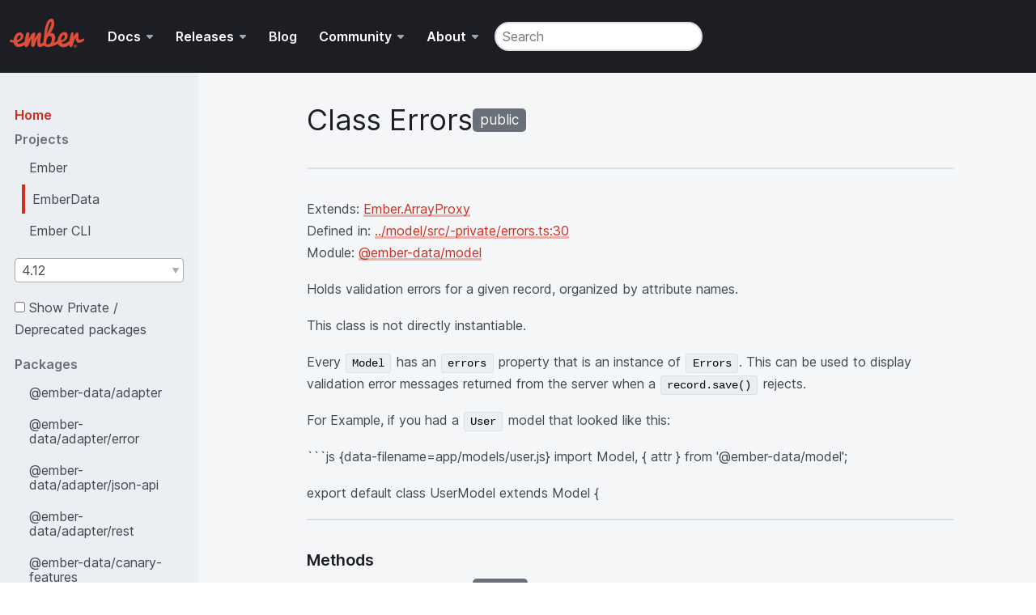

--- FILE ---
content_type: text/html; charset=UTF-8
request_url: https://api.emberjs.com/ember-data/4.12/classes/errors/
body_size: 26160
content:
<!DOCTYPE html><html lang="en"><head>
    <meta charset="utf-8">
    <meta http-equiv="X-UA-Compatible" content="IE=edge">
    <meta name="viewport" content="width=device-width, initial-scale=1">
    <link rel="shortcut icon" href="/assets/images/favicon.png">
    <meta property="og:type" content="website">

    
<meta name="ember-api-docs/config/environment" content="%7B%22modulePrefix%22%3A%22ember-api-docs%22%2C%22environment%22%3A%22production%22%2C%22rootURL%22%3A%22%2F%22%2C%22routerRootURL%22%3A%22%2F%22%2C%22locationType%22%3A%22history%22%2C%22API_HOST%22%3A%22https%3A%2F%2Fapi-store.emberjs.com%22%2C%22EmberENV%22%3A%7B%22EXTEND_PROTOTYPES%22%3Afalse%2C%22FEATURES%22%3A%7B%7D%2C%22_APPLICATION_TEMPLATE_WRAPPER%22%3Afalse%2C%22_DEFAULT_ASYNC_OBSERVERS%22%3Atrue%2C%22_JQUERY_INTEGRATION%22%3Afalse%2C%22_TEMPLATE_ONLY_GLIMMER_COMPONENTS%22%3Atrue%7D%2C%22APP%22%3A%7B%22scrollContainerSelector%22%3A%22body%2C%20html%22%2C%22domain%22%3A%22https%3A%2F%2Fapi.emberjs.com%22%2C%22name%22%3A%22ember-api-docs%22%2C%22version%22%3A%220.1.0%2B3e95a9c6%22%7D%2C%22fastboot%22%3A%7B%22hostWhitelist%22%3A%5B%7B%7D%2C%7B%7D%2C%7B%7D%2C%7B%7D%2C%7B%7D%5D%7D%2C%22algolia%22%3A%7B%22algoliaId%22%3A%22Y1OMR4C7MF%22%2C%22algoliaKey%22%3A%22c35425b69b31be1bb4786f0a72146306%22%7D%2C%22metricsAdapters%22%3A%5B%7B%22name%22%3A%22GoogleAnalytics%22%2C%22environments%22%3A%5B%22production%22%5D%2C%22config%22%3A%7B%22id%22%3A%22UA-27675533-1%22%7D%7D%2C%7B%22name%22%3A%22LocalAdapter%22%2C%22environments%22%3A%5B%22development%22%5D%7D%5D%2C%22contentSecurityPolicy%22%3A%7B%22default-src%22%3A%22'self'%20*.emberjs.com%22%2C%22connect-src%22%3A%22'self'%20*.algolia.net%20*.algolianet.com%20*.emberjs.com%22%2C%22script-src%22%3A%22'self'%20unsafe-inline%20use.typekit.net%20'sha256-LEXBvGgYbhXJLZxA%2FdKnIx07iQsbEcS9SDWq01pWVAk%3D'%20*.emberjs.com%20https%3A%2F%2Fwww.google-analytics.com%22%2C%22font-src%22%3A%22'self'%20data%3A%2F%2F*%20https%3A%2F%2Ffonts.gstatic.com%20%20*.emberjs.com%22%2C%22img-src%22%3A%22'self'%20data%3A%2F%2F*%20%20*.emberjs.com%20https%3A%2F%2Fwww.google-analytics.com%22%2C%22style-src%22%3A%22'self'%20'unsafe-inline'%20https%3A%2F%2Ffonts.googleapis.com%20%20*.emberjs.com%22%7D%7D">
<!-- EMBER_CLI_FASTBOOT_TITLE -->  <meta name="ember-cli-head-start" content><link rel="dns-prefetch" href="https://api-store.emberjs.com">

  <meta name="description" content="Holds validation errors for a given record, organized by attribute names.  This class is not directly instantiable.  Every `Model` has an `errors` property that is an instance of `Errors`. This can be used to display validation error messages returned from the server when a `record.save()` rejects.…">
  <meta property="og:description" content="Holds validation errors for a given record, organized by attribute names.  This class is not directly instantiable.  Every `Model` has an `errors` property that is an instance of `Errors`. This can be used to display validation error messages returned from the server when a `record.save()` rejects.…">

  <link rel="canonical" href="https://api.emberjs.com//ember-data/release/classes/Errors">
<meta name="ember-cli-head-end" content>
<title>Errors | 4.12.3 | Ember API Documentation</title>
<meta name="theme-color" content="#f67862">
<link rel="apple-touch-icon" href="/assets/images/launch-icon-4x.png" sizes="192x192">
<link rel="apple-touch-icon" href="/assets/images/launch-icon-3x.png" sizes="144x122">
<link rel="apple-touch-icon" href="/assets/images/launch-icon-2x.png" sizes="96x96">
<link rel="apple-touch-icon" href="/assets/images/launch-icon-1-5x.png" sizes="72x72">
<link rel="apple-touch-icon" href="/assets/images/launch-icon-1x.png" sizes="48x48">
<link rel="apple-touch-icon" href="/assets/images/launch-icon-0-75x.png" sizes="36x36">
<meta name="apple-mobile-web-app-capable" content="yes">
<meta name="apple-mobile-web-app-title" content="Ember API Docs">
<meta name="apple-mobile-web-app-status-bar-style" content="black-translucent">
<link rel="preload" as="font" type="font/woff2" href="/fonts/Inter-roman.var.woff2?v=3.15" crossorigin="">

    

<link integrity="" rel="stylesheet" href="/assets/vendor.267c9ebcb115563b8ced02df517a0304.css">
    

<link integrity="" rel="stylesheet" href="/assets/ember-api-docs.d41d8cd98f00b204e9800998ecf8427e.css">
    <link href="https://fonts.googleapis.com/css?family=Source+Sans+Pro:300,400,600" rel="stylesheet">

    
  
<link href="/assets/chunk.66d29b249fa267c75700.css" rel="stylesheet"></head>
  <body>
    <script type="x/boundary" id="fastboot-body-start"></script>

<!---->

<header class="es-header" role="banner">
  <nav class="es-navbar " aria-label="Primary site navigation">
    <a class="navbar-brand-wrapper" href="https://www.emberjs.com">
      <img class="navbar-brand" src="/images/ember-logo.svg" alt="home" width="83" height="40">
    </a>

    <button class="navbar-toggler" aria-expanded="false" type="button">
      Show Site Navigation
    </button>

    <ul class="navbar-list">
        <li class="navbar-list-item dropdown">
<!---->    <button class="navbar-list-item-dropdown-toggle " aria-expanded="false" type="button">
      Docs
    </button>
<!----></li>
        <li class="navbar-list-item dropdown">
<!---->    <button class="navbar-list-item-dropdown-toggle " aria-expanded="false" type="button">
      Releases
    </button>
<!----></li>
        <li class="navbar-list-item ">
    <a class="navbar-list-item-link" href="https://blog.emberjs.com">
      Blog
    </a>
<!----></li>
        <li class="navbar-list-item dropdown">
<!---->    <button class="navbar-list-item-dropdown-toggle " aria-expanded="false" type="button">
      Community
    </button>
<!----></li>
        <li class="navbar-list-item dropdown">
<!---->    <button class="navbar-list-item-dropdown-toggle " aria-expanded="false" type="button">
      About
    </button>
<!----></li>
    </ul>

      <div class="navbar-end">
        
  
    
    <div class="search-wrapper">
      <form role="search">
        <label for="search-input-ember14895" class="screen-reader-text">
          Search v4.12.3
        of the API Docs. Results will update as you type.
        </label>
        <input class="search-input" id="search-input-ember14895" autocomplete="off" autocorrect="off" autocapitalize="off" placeholder="Search" aria-expanded="false" type="search">
      </form>
<!---->    </div>
  
  

      </div>
  </nav>
</header>

<main>
  

<div class="sidebar-container sidebar-container--full-width">
  <nav class="es-sidebar" aria-label="Secondary content navigation" aria-expanded="false">
  <button class="es-button-secondary es-sidebar-close" aria-label="Close Sidebar" type="button">
    
    <svg width="36" height="36" viewbox="0 0 36 36" xmlns="http://www.w3.org/2000/svg"><path d="M12.343 10.929L18 16.585l5.657-5.656a1 1 0 011.414 1.414L19.415 18l5.656 5.657a1 1 0 01-1.414 1.414L18 19.415l-5.657 5.656a1 1 0 01-1.414-1.414L16.585 18l-5.656-5.657a1 1 0 011.414-1.414z" fill="#FFF" fill-rule="evenodd"></path></svg>
  
</button>
  <div class="es-sidebar-content">
    
   <ul class="table-of-contents">
  <li class="toc-item">
    <a id="ember14897" class="ember-view" href="/ember">Home</a>
  </li>
  <li>Projects</li>
  <ul class="sub-table-of-contents">
    <li class="toc-item"><a id="ember14898" class="ember-view spec-ember" href="/ember">Ember</a></li>
    <li class="toc-item"><a id="ember14899" class="ember-view active spec-ember-data" href="/ember-data">EmberData</a></li>
    <li class="toc-item"><a id="ember14900" class="ember-view spec-ember" href="/ember-cli">Ember CLI</a></li>
  </ul>
</ul>

    <div class="select-container">
      <!---->    
      <div id="ember14901-trigger" class="ember-view ember-basic-dropdown-trigger
      
      
      
       ember-power-select-trigger
        " tabindex="0" aria-label="Select a version" aria-required aria-autocomplete="list" role="combobox">
    
              <span class="ember-power-select-selected-item">
          
        4.12
      
        </span>
<!----><!----><span class="ember-power-select-status-icon"></span>
    
  </div>

      <div id="ember-basic-dropdown-content-ember14902" class="ember-basic-dropdown-content-placeholder"></div>



    </div>

    <label class="toc-private-toggle">
  <input class="private-deprecated-toggle" type="checkbox">
  Show Private / Deprecated packages
</label>
<ul class="table-of-contents ">
  <li class="toc-item toc-group">
    Packages
    <ul class="sub-table-of-contents modules">

          <li class="toc-item toc-link">
            <a id="ember14904" class="ember-view" href="/ember-data/4.12/modules/@ember-data%2Fadapter">@ember-data/adapter</a>
          </li>


          <li class="toc-item toc-link">
            <a id="ember14905" class="ember-view" href="/ember-data/4.12/modules/@ember-data%2Fadapter%2Ferror">@ember-data/adapter/error</a>
          </li>


          <li class="toc-item toc-link">
            <a id="ember14906" class="ember-view" href="/ember-data/4.12/modules/@ember-data%2Fadapter%2Fjson-api">@ember-data/adapter/json-api</a>
          </li>


          <li class="toc-item toc-link">
            <a id="ember14907" class="ember-view" href="/ember-data/4.12/modules/@ember-data%2Fadapter%2Frest">@ember-data/adapter/rest</a>
          </li>


          <li class="toc-item toc-link">
            <a id="ember14908" class="ember-view" href="/ember-data/4.12/modules/@ember-data%2Fcanary-features">@ember-data/canary-features</a>
          </li>


          <li class="toc-item toc-link">
            <a id="ember14909" class="ember-view" href="/ember-data/4.12/modules/@ember-data%2Fdebug">@ember-data/debug</a>
          </li>


          <li class="toc-item toc-link">
            <a id="ember14910" class="ember-view" href="/ember-data/4.12/modules/@ember-data%2Fdeprecations">@ember-data/deprecations</a>
          </li>


          <li class="toc-item toc-link">
            <a id="ember14911" class="ember-view" href="/ember-data/4.12/modules/@ember-data%2Fexperimental-preview-types">@ember-data/experimental-preview-types</a>
          </li>


          <li class="toc-item toc-link">
            <a id="ember14912" class="ember-view" href="/ember-data/4.12/modules/@ember-data%2Fgraph">@ember-data/graph</a>
          </li>


          <li class="toc-item toc-link">
            <a id="ember14913" class="ember-view" href="/ember-data/4.12/modules/@ember-data%2Fjson-api">@ember-data/json-api</a>
          </li>


          <li class="toc-item toc-link">
            <a id="ember14914" class="ember-view" href="/ember-data/4.12/modules/@ember-data%2Flegacy-compat">@ember-data/legacy-compat</a>
          </li>


          <li class="toc-item toc-link">
            <a id="ember14915" class="ember-view" href="/ember-data/4.12/modules/@ember-data%2Fmodel">@ember-data/model</a>
          </li>


          <li class="toc-item toc-link">
            <a id="ember14916" class="ember-view" href="/ember-data/4.12/modules/@ember-data%2Frequest">@ember-data/request</a>
          </li>


          <li class="toc-item toc-link">
            <a id="ember14917" class="ember-view" href="/ember-data/4.12/modules/@ember-data%2Frequest%2Ffetch">@ember-data/request/fetch</a>
          </li>


          <li class="toc-item toc-link">
            <a id="ember14918" class="ember-view" href="/ember-data/4.12/modules/@ember-data%2Fserializer">@ember-data/serializer</a>
          </li>


          <li class="toc-item toc-link">
            <a id="ember14919" class="ember-view" href="/ember-data/4.12/modules/@ember-data%2Fserializer%2Fjson">@ember-data/serializer/json</a>
          </li>


          <li class="toc-item toc-link">
            <a id="ember14920" class="ember-view" href="/ember-data/4.12/modules/@ember-data%2Fserializer%2Fjson-api">@ember-data/serializer/json-api</a>
          </li>


          <li class="toc-item toc-link">
            <a id="ember14921" class="ember-view" href="/ember-data/4.12/modules/@ember-data%2Fserializer%2Frest">@ember-data/serializer/rest</a>
          </li>


          <li class="toc-item toc-link">
            <a id="ember14922" class="ember-view" href="/ember-data/4.12/modules/@ember-data%2Fstore">@ember-data/store</a>
          </li>


          <li class="toc-item toc-link">
            <a id="ember14923" class="ember-view" href="/ember-data/4.12/modules/@ember-data%2Ftracking">@ember-data/tracking</a>
          </li>

    </ul>
  </li>

<!---->
  <li class="table-of-contents">
    Classes
    <ul class="sub-table-of-contents classes">
        <li class="toc-item toc-link">
          <a id="ember14924" class="ember-view" href="/ember-data/4.12/classes/%3CInterface%3E%20Adapter">&lt;Interface&gt; Adapter</a>
        </li>
        <li class="toc-item toc-link">
          <a id="ember14925" class="ember-view" href="/ember-data/4.12/classes/%3CInterface%3E%20Cache">&lt;Interface&gt; Cache</a>
        </li>
        <li class="toc-item toc-link">
          <a id="ember14926" class="ember-view" href="/ember-data/4.12/classes/%3CInterface%3E%20Handler">&lt;Interface&gt; Handler</a>
        </li>
        <li class="toc-item toc-link">
          <a id="ember14927" class="ember-view" href="/ember-data/4.12/classes/%3CInterface%3E%20Serializer">&lt;Interface&gt; Serializer</a>
        </li>
        <li class="toc-item toc-link">
          <a id="ember14928" class="ember-view" href="/ember-data/4.12/classes/AbortError">AbortError</a>
        </li>
        <li class="toc-item toc-link">
          <a id="ember14929" class="ember-view" href="/ember-data/4.12/classes/Adapter">Adapter</a>
        </li>
        <li class="toc-item toc-link">
          <a id="ember14930" class="ember-view" href="/ember-data/4.12/classes/AdapterError">AdapterError</a>
        </li>
        <li class="toc-item toc-link">
          <a id="ember14931" class="ember-view" href="/ember-data/4.12/classes/BelongsToReference">BelongsToReference</a>
        </li>
        <li class="toc-item toc-link">
          <a id="ember14932" class="ember-view" href="/ember-data/4.12/classes/BooleanTransform">BooleanTransform</a>
        </li>
        <li class="toc-item toc-link">
          <a id="ember14933" class="ember-view" href="/ember-data/4.12/classes/BuildURLMixin">BuildURLMixin</a>
        </li>
        <li class="toc-item toc-link">
          <a id="ember14934" class="ember-view" href="/ember-data/4.12/classes/Cache">Cache</a>
        </li>
        <li class="toc-item toc-link">
          <a id="ember14935" class="ember-view" href="/ember-data/4.12/classes/CacheManager">CacheManager</a>
        </li>
        <li class="toc-item toc-link">
          <a id="ember14936" class="ember-view" href="/ember-data/4.12/classes/CacheStoreWrapper">CacheStoreWrapper</a>
        </li>
        <li class="toc-item toc-link">
          <a id="ember14937" class="ember-view" href="/ember-data/4.12/classes/CanaryFeatureFlags">CanaryFeatureFlags</a>
        </li>
        <li class="toc-item toc-link">
          <a id="ember14938" class="ember-view" href="/ember-data/4.12/classes/ConflictError">ConflictError</a>
        </li>
        <li class="toc-item toc-link">
          <a id="ember14939" class="ember-view" href="/ember-data/4.12/classes/CurrentDeprecations">CurrentDeprecations</a>
        </li>
        <li class="toc-item toc-link">
          <a id="ember14940" class="ember-view" href="/ember-data/4.12/classes/DateTransform">DateTransform</a>
        </li>
        <li class="toc-item toc-link">
          <a id="ember14941" class="ember-view" href="/ember-data/4.12/classes/DebugLogging">DebugLogging</a>
        </li>
        <li class="toc-item toc-link">
          <a id="ember14942" class="ember-view" href="/ember-data/4.12/classes/EmbeddedRecordsMixin">EmbeddedRecordsMixin</a>
        </li>
        <li class="toc-item toc-link">
          <a id="ember14943" class="ember-view active" href="/ember-data/4.12/classes/Errors">Errors</a>
        </li>
        <li class="toc-item toc-link">
          <a id="ember14944" class="ember-view" href="/ember-data/4.12/classes/Fetch">Fetch</a>
        </li>
        <li class="toc-item toc-link">
          <a id="ember14945" class="ember-view" href="/ember-data/4.12/classes/ForbiddenError">ForbiddenError</a>
        </li>
        <li class="toc-item toc-link">
          <a id="ember14946" class="ember-view" href="/ember-data/4.12/classes/Future">Future</a>
        </li>
        <li class="toc-item toc-link">
          <a id="ember14947" class="ember-view" href="/ember-data/4.12/classes/HasManyReference">HasManyReference</a>
        </li>
        <li class="toc-item toc-link">
          <a id="ember14948" class="ember-view" href="/ember-data/4.12/classes/IdentifierCache">IdentifierCache</a>
        </li>
        <li class="toc-item toc-link">
          <a id="ember14949" class="ember-view" href="/ember-data/4.12/classes/InvalidError">InvalidError</a>
        </li>
        <li class="toc-item toc-link">
          <a id="ember14950" class="ember-view" href="/ember-data/4.12/classes/JSONAPIAdapter">JSONAPIAdapter</a>
        </li>
        <li class="toc-item toc-link">
          <a id="ember14951" class="ember-view" href="/ember-data/4.12/classes/JSONAPISerializer">JSONAPISerializer</a>
        </li>
        <li class="toc-item toc-link">
          <a id="ember14952" class="ember-view" href="/ember-data/4.12/classes/JSONSerializer">JSONSerializer</a>
        </li>
        <li class="toc-item toc-link">
          <a id="ember14953" class="ember-view" href="/ember-data/4.12/classes/ManyArray">ManyArray</a>
        </li>
        <li class="toc-item toc-link">
          <a id="ember14954" class="ember-view" href="/ember-data/4.12/classes/Model">Model</a>
        </li>
        <li class="toc-item toc-link">
          <a id="ember14955" class="ember-view" href="/ember-data/4.12/classes/NotFoundError">NotFoundError</a>
        </li>
        <li class="toc-item toc-link">
          <a id="ember14956" class="ember-view" href="/ember-data/4.12/classes/NotificationManager">NotificationManager</a>
        </li>
        <li class="toc-item toc-link">
          <a id="ember14957" class="ember-view" href="/ember-data/4.12/classes/NumberTransform">NumberTransform</a>
        </li>
        <li class="toc-item toc-link">
          <a id="ember14958" class="ember-view" href="/ember-data/4.12/classes/PromiseArray">PromiseArray</a>
        </li>
        <li class="toc-item toc-link">
          <a id="ember14959" class="ember-view" href="/ember-data/4.12/classes/PromiseManyArray">PromiseManyArray</a>
        </li>
        <li class="toc-item toc-link">
          <a id="ember14960" class="ember-view" href="/ember-data/4.12/classes/PromiseObject">PromiseObject</a>
        </li>
        <li class="toc-item toc-link">
          <a id="ember14961" class="ember-view" href="/ember-data/4.12/classes/RESTAdapter">RESTAdapter</a>
        </li>
        <li class="toc-item toc-link">
          <a id="ember14962" class="ember-view" href="/ember-data/4.12/classes/RESTSerializer">RESTSerializer</a>
        </li>
        <li class="toc-item toc-link">
          <a id="ember14963" class="ember-view" href="/ember-data/4.12/classes/RecordArray">RecordArray</a>
        </li>
        <li class="toc-item toc-link">
          <a id="ember14964" class="ember-view" href="/ember-data/4.12/classes/RecordReference">RecordReference</a>
        </li>
        <li class="toc-item toc-link">
          <a id="ember14965" class="ember-view" href="/ember-data/4.12/classes/RequestManager">RequestManager</a>
        </li>
        <li class="toc-item toc-link">
          <a id="ember14966" class="ember-view" href="/ember-data/4.12/classes/RequestStateService">RequestStateService</a>
        </li>
        <li class="toc-item toc-link">
          <a id="ember14967" class="ember-view" href="/ember-data/4.12/classes/SchemaService">SchemaService</a>
        </li>
        <li class="toc-item toc-link">
          <a id="ember14968" class="ember-view" href="/ember-data/4.12/classes/Serializer">Serializer</a>
        </li>
        <li class="toc-item toc-link">
          <a id="ember14969" class="ember-view" href="/ember-data/4.12/classes/ServerError">ServerError</a>
        </li>
        <li class="toc-item toc-link">
          <a id="ember14970" class="ember-view" href="/ember-data/4.12/classes/Snapshot">Snapshot</a>
        </li>
        <li class="toc-item toc-link">
          <a id="ember14971" class="ember-view" href="/ember-data/4.12/classes/SnapshotRecordArray">SnapshotRecordArray</a>
        </li>
        <li class="toc-item toc-link">
          <a id="ember14972" class="ember-view" href="/ember-data/4.12/classes/StableRecordIdentifier">StableRecordIdentifier</a>
        </li>
        <li class="toc-item toc-link">
          <a id="ember14973" class="ember-view" href="/ember-data/4.12/classes/Store">Store</a>
        </li>
        <li class="toc-item toc-link">
          <a id="ember14974" class="ember-view" href="/ember-data/4.12/classes/StringTransform">StringTransform</a>
        </li>
        <li class="toc-item toc-link">
          <a id="ember14975" class="ember-view" href="/ember-data/4.12/classes/TimeoutError">TimeoutError</a>
        </li>
        <li class="toc-item toc-link">
          <a id="ember14976" class="ember-view" href="/ember-data/4.12/classes/Transform">Transform</a>
        </li>
        <li class="toc-item toc-link">
          <a id="ember14977" class="ember-view" href="/ember-data/4.12/classes/UnauthorizedError">UnauthorizedError</a>
        </li>
    </ul>
  </li>
</ul>

  
  </div>
</nav>

<button class="es-button es-sidebar-toggle" aria-label="Toggle Sidebar" type="button">
    
  <svg aria-hidden="true" width="36" height="36" viewbox="0 0 36 36" xmlns="http://www.w3.org/2000/svg"><g fill="#FFF" fill-rule="evenodd"><path d="M28 24.5a1 1 0 010 2H13a1 1 0 010-2h15zm0-7a1 1 0 010 2H13a1 1 0 010-2h15zm0-7a1 1 0 010 2H13a1 1 0 010-2h15zM9 24a1.5 1.5 0 110 3 1.5 1.5 0 010-3zm0-7a1.5 1.5 0 110 3 1.5 1.5 0 010-3zm0-7a1.5 1.5 0 110 3 1.5 1.5 0 010-3z"></path></g></svg>

</button>
  <section class="content-wrapper">
    

<article class="chapter">
  <div class="article-title-wrapper">
    <h1 class="module-name">Class Errors
        <span class="access">public</span>
    </h1>
<!---->  </div>
  <hr>
  <div class="attributes">
      <div class="attribute">
        <span class="attribute-label">Extends:</span>
        <span class="attribute-value">
          <a id="ember14979" class="ember-view" href="/ember/4.12/classes/ArrayProxy">
            Ember.ArrayProxy
          </a>
        </span>
      </div>
<!---->      <div class="attribute">
        <span class="attribute-label">Defined in:</span>
        <span class="attribute-value">
          <a href="https://github.com/emberjs/data/tree/v4.12.3/packages/-ember-data/../model/src/-private/errors.ts#L30" target="_blank" rel="noopener noreferrer">../model/src/-private/errors.ts:30</a>
        </span>
      </div>
      <div class="attribute">
        <span class="attribute-label">Module:</span>
        <span class="attribute-value">
          <a id="ember14980" class="ember-view" href="/ember-data/4.12/modules/@ember-data%2Fmodel">
            @ember-data/model
          </a>
        </span>
      </div>
<!---->  </div>
<!---->  <p class="description"><div><p>Holds validation errors for a given record, organized by attribute names.</p>
<p>This class is not directly instantiable.</p>
<p>Every <code>Model</code> has an <code>errors</code> property that is an instance of
<code>Errors</code>. This can be used to display validation error
messages returned from the server when a <code>record.save()</code> rejects.</p>
<p>For Example, if you had a <code>User</code> model that looked like this:</p>
<p>```js {data-filename=app/models/user.js}
import Model, { attr } from '@ember-data/model';</p>
<p>export default class UserModel extends Model {</p></div></p>
  <hr>
  <h2>Methods</h2>
  <div id="ember14981" class="api-index-filter ember-view">
    <section class="class-field-description method">
  <h3 id="add" class="class-field-description--header">
    <span class="signature">
      <span class="method-name">
        add
      </span>
      (<span class="args">attribute, messages</span>)
<!---->    </span>
      <span class="access">public</span>
<!---->    <a class="class-field-description--link" href="#add" aria-label="Jump to add">
      <svg xmlns="http://www.w3.org/2000/svg" viewBox="0 0 512 512" width="20px" height="20px" aria-hidden="true"><path d="M326.61 185.4c59.75 59.8 58.93 155.69.36 214.58-.1.12-.24.25-.36.37l-67.2 67.2c-59.27 59.27-155.7 59.26-214.96 0-59.27-59.26-59.27-155.7 0-214.96l37.1-37.1c9.85-9.85 26.8-3.3 27.3 10.6a184.27 184.27 0 009.7 52.72 16.1 16.1 0 01-3.8 16.61l-13.08 13.1c-28.02 28.02-28.9 73.65-1.15 101.95 28.02 28.58 74.08 28.75 102.32.51l67.2-67.19a71.98 71.98 0 00-10.34-110.4 16.04 16.04 0 01-6.95-12.6 39.83 39.83 0 0111.7-29.81l21.06-21.06a16.06 16.06 0 0120.58-1.73 152.48 152.48 0 0120.52 17.2zM467.55 44.44c-59.26-59.26-155.7-59.27-214.96 0l-67.2 67.2-.36.37c-58.57 58.9-59.39 154.78.36 214.59a152.45 152.45 0 0020.52 17.2 16.07 16.07 0 0020.58-1.74l21.06-21.05a39.83 39.83 0 0011.7-29.8 16.04 16.04 0 00-6.95-12.61 71.98 71.98 0 01-10.34-110.4l67.2-67.2c28.23-28.23 74.3-28.06 102.32.52 27.75 28.3 26.87 73.93-1.15 101.96l-13.1 13.09a16.1 16.1 0 00-3.77 16.6c5.86 17.2 9.04 35 9.69 52.73.5 13.9 17.45 20.44 27.29 10.6l37.1-37.1c59.28-59.26 59.28-155.7 0-214.96z"/></svg>
    </a>
  </h3>
    <div class="attributes">
      <div class="attribute">
        <span class="attribute-label">Module:</span>
        <span class="attribute-value"><a id="ember14982" class="ember-view" href="/ember-data/4.12/modules/@ember-data%2Fmodel">@ember-data/model</a></span>
      </div>
    </div>
  <p class="github-link">
      Defined in
      <a href="https://github.com/emberjs/data/tree/v4.12.3/packages/-ember-data/../model/src/-private/errors.ts#L216" target="_blank" rel="noopener noreferrer">
        ../packages/model/src/-private/errors.ts:216
      </a>
  </p>
<!----><!---->  <dl class="parameters">
      <div class="parameter">
        <dt>attribute</dt>
        <dd class="parameter-type">String</dd>
        <dd><div><ul>
<li>the property name of an attribute or relationship</li>
</ul></div></dd>
<!---->      </div>
      <div class="parameter">
        <dt>messages</dt>
        <dd class="parameter-type">String[]|string</dd>
        <dd><div><ul>
<li>an error message or array of error messages for the attribute</li>
</ul></div></dd>
<!---->      </div>
<!---->  </dl>
  <div><p>Manually adds errors to the record. This will trigger the <code>becameInvalid</code> event/ lifecycle method on
 the record and transition the record into an <code>invalid</code> state.</p>
<p>Example</p>
<pre class="shiki github-dark" style="background-color:#1c1e24;color:#e1e4e8" tabindex="0"><code class="language-javascript line-numbers"><span class="line"><span style="color:#F97583"> let</span><span style="color:#E1E4E8"> errors </span><span style="color:#F97583">=</span><span style="color:#E1E4E8"> user.errors;</span></span>
<span class="line"></span>
<span class="line"><span style="color:#7e8791"> // add multiple errors</span></span>
<span class="line"><span style="color:#E1E4E8"> errors.</span><span style="color:#B392F0">add</span><span style="color:#E1E4E8">(</span><span style="color:#9ECBFF">'password'</span><span style="color:#E1E4E8">, [</span></span>
<span class="line"><span style="color:#9ECBFF">   'Must be at least 12 characters'</span><span style="color:#E1E4E8">,</span></span>
<span class="line"><span style="color:#9ECBFF">   'Must contain at least one symbol'</span><span style="color:#E1E4E8">,</span></span>
<span class="line"><span style="color:#9ECBFF">   'Cannot contain your name'</span></span>
<span class="line"><span style="color:#E1E4E8"> ]);</span></span>
<span class="line"></span>
<span class="line"><span style="color:#E1E4E8"> errors.</span><span style="color:#B392F0">errorsFor</span><span style="color:#E1E4E8">(</span><span style="color:#9ECBFF">'password'</span><span style="color:#E1E4E8">);</span></span>
<span class="line"><span style="color:#7e8791"> // =></span></span>
<span class="line"><span style="color:#7e8791"> // [</span></span>
<span class="line"><span style="color:#7e8791"> //   { attribute: 'password', message: 'Must be at least 12 characters' },</span></span>
<span class="line"><span style="color:#7e8791"> //   { attribute: 'password', message: 'Must contain at least one symbol' },</span></span>
<span class="line"><span style="color:#7e8791"> //   { attribute: 'password', message: 'Cannot contain your name' },</span></span>
<span class="line"><span style="color:#7e8791"> // ]</span></span>
<span class="line"></span>
<span class="line"><span style="color:#7e8791"> // add a single error</span></span>
<span class="line"><span style="color:#E1E4E8"> errors.</span><span style="color:#B392F0">add</span><span style="color:#E1E4E8">(</span><span style="color:#9ECBFF">'username'</span><span style="color:#E1E4E8">, </span><span style="color:#9ECBFF">'This field is required'</span><span style="color:#E1E4E8">);</span></span>
<span class="line"></span>
<span class="line"><span style="color:#E1E4E8"> errors.</span><span style="color:#B392F0">errorsFor</span><span style="color:#E1E4E8">(</span><span style="color:#9ECBFF">'username'</span><span style="color:#E1E4E8">);</span></span>
<span class="line"><span style="color:#7e8791"> // =></span></span>
<span class="line"><span style="color:#7e8791"> // [</span></span>
<span class="line"><span style="color:#7e8791"> //   { attribute: 'username', message: 'This field is required' },</span></span>
<span class="line"><span style="color:#7e8791"> // ]</span></span></code></pre></div>
</section>

    <section class="class-field-description method">
  <h3 id="clear" class="class-field-description--header">
    <span class="signature">
      <span class="method-name">
        clear
      </span>
      <!---->
<!---->    </span>
      <span class="access">public</span>
<!---->    <a class="class-field-description--link" href="#clear" aria-label="Jump to clear">
      <svg xmlns="http://www.w3.org/2000/svg" viewBox="0 0 512 512" width="20px" height="20px" aria-hidden="true"><path d="M326.61 185.4c59.75 59.8 58.93 155.69.36 214.58-.1.12-.24.25-.36.37l-67.2 67.2c-59.27 59.27-155.7 59.26-214.96 0-59.27-59.26-59.27-155.7 0-214.96l37.1-37.1c9.85-9.85 26.8-3.3 27.3 10.6a184.27 184.27 0 009.7 52.72 16.1 16.1 0 01-3.8 16.61l-13.08 13.1c-28.02 28.02-28.9 73.65-1.15 101.95 28.02 28.58 74.08 28.75 102.32.51l67.2-67.19a71.98 71.98 0 00-10.34-110.4 16.04 16.04 0 01-6.95-12.6 39.83 39.83 0 0111.7-29.81l21.06-21.06a16.06 16.06 0 0120.58-1.73 152.48 152.48 0 0120.52 17.2zM467.55 44.44c-59.26-59.26-155.7-59.27-214.96 0l-67.2 67.2-.36.37c-58.57 58.9-59.39 154.78.36 214.59a152.45 152.45 0 0020.52 17.2 16.07 16.07 0 0020.58-1.74l21.06-21.05a39.83 39.83 0 0011.7-29.8 16.04 16.04 0 00-6.95-12.61 71.98 71.98 0 01-10.34-110.4l67.2-67.2c28.23-28.23 74.3-28.06 102.32.52 27.75 28.3 26.87 73.93-1.15 101.96l-13.1 13.09a16.1 16.1 0 00-3.77 16.6c5.86 17.2 9.04 35 9.69 52.73.5 13.9 17.45 20.44 27.29 10.6l37.1-37.1c59.28-59.26 59.28-155.7 0-214.96z"/></svg>
    </a>
  </h3>
    <div class="attributes">
      <div class="attribute">
        <span class="attribute-label">Module:</span>
        <span class="attribute-value"><a id="ember14983" class="ember-view" href="/ember-data/4.12/modules/@ember-data%2Fmodel">@ember-data/model</a></span>
      </div>
    </div>
  <p class="github-link">
      Defined in
      <a href="https://github.com/emberjs/data/tree/v4.12.3/packages/-ember-data/../model/src/-private/errors.ts#L339" target="_blank" rel="noopener noreferrer">
        ../packages/model/src/-private/errors.ts:339
      </a>
  </p>
<!----><!---->  <dl class="parameters">
<!----><!---->  </dl>
  <div><p>Manually clears all errors for the record.
  This will transition the record into a <code>valid</code> state, and
  will trigger the <code>becameValid</code> event and lifecycle method.</p>
<p>Example:</p>
<pre class="shiki github-dark" style="background-color:#1c1e24;color:#e1e4e8" tabindex="0"><code class="language-javascript line-numbers"><span class="line"><span style="color:#F97583">let</span><span style="color:#E1E4E8"> errors </span><span style="color:#F97583">=</span><span style="color:#E1E4E8"> user.errors;</span></span>
<span class="line"><span style="color:#E1E4E8">errors.</span><span style="color:#B392F0">add</span><span style="color:#E1E4E8">(</span><span style="color:#9ECBFF">'username'</span><span style="color:#E1E4E8">, [</span><span style="color:#9ECBFF">'error-a'</span><span style="color:#E1E4E8">]);</span></span>
<span class="line"><span style="color:#E1E4E8">errors.</span><span style="color:#B392F0">add</span><span style="color:#E1E4E8">(</span><span style="color:#9ECBFF">'phone'</span><span style="color:#E1E4E8">, [</span><span style="color:#9ECBFF">'error-1'</span><span style="color:#E1E4E8">, </span><span style="color:#9ECBFF">'error-2'</span><span style="color:#E1E4E8">]);</span></span>
<span class="line"></span>
<span class="line"><span style="color:#E1E4E8">errors.</span><span style="color:#B392F0">errorsFor</span><span style="color:#E1E4E8">(</span><span style="color:#9ECBFF">'username'</span><span style="color:#E1E4E8">);</span></span>
<span class="line"><span style="color:#7e8791">// =></span></span>
<span class="line"><span style="color:#7e8791">// [</span></span>
<span class="line"><span style="color:#7e8791">//   { attribute: 'username', message: 'error-a' },</span></span>
<span class="line"><span style="color:#7e8791">// ]</span></span>
<span class="line"></span>
<span class="line"><span style="color:#E1E4E8">errors.</span><span style="color:#B392F0">errorsFor</span><span style="color:#E1E4E8">(</span><span style="color:#9ECBFF">'phone'</span><span style="color:#E1E4E8">);</span></span>
<span class="line"><span style="color:#7e8791">// =></span></span>
<span class="line"><span style="color:#7e8791">// [</span></span>
<span class="line"><span style="color:#7e8791">//   { attribute: 'phone', message: 'error-1' },</span></span>
<span class="line"><span style="color:#7e8791">//   { attribute: 'phone', message: 'error-2' },</span></span>
<span class="line"><span style="color:#7e8791">// ]</span></span>
<span class="line"></span>
<span class="line"><span style="color:#E1E4E8">errors.</span><span style="color:#B392F0">clear</span><span style="color:#E1E4E8">();</span></span>
<span class="line"></span>
<span class="line"><span style="color:#E1E4E8">errors.</span><span style="color:#B392F0">errorsFor</span><span style="color:#E1E4E8">(</span><span style="color:#9ECBFF">'username'</span><span style="color:#E1E4E8">);</span></span>
<span class="line"><span style="color:#7e8791">// => undefined</span></span>
<span class="line"></span>
<span class="line"><span style="color:#E1E4E8">errors.</span><span style="color:#B392F0">errorsFor</span><span style="color:#E1E4E8">(</span><span style="color:#9ECBFF">'phone'</span><span style="color:#E1E4E8">);</span></span>
<span class="line"><span style="color:#7e8791">// => undefined</span></span>
<span class="line"></span>
<span class="line"><span style="color:#E1E4E8">errors.messages</span></span>
<span class="line"><span style="color:#7e8791">// => []</span></span></code></pre></div>
</section>

    <section class="class-field-description method">
  <h3 id="errorsFor" class="class-field-description--header">
    <span class="signature">
      <span class="method-name">
        errorsFor
      </span>
      (<span class="args">attribute</span>)
        : <span class="return-type">Array</span>
    </span>
      <span class="access">public</span>
<!---->    <a class="class-field-description--link" href="#errorsFor" aria-label="Jump to errorsFor">
      <svg xmlns="http://www.w3.org/2000/svg" viewBox="0 0 512 512" width="20px" height="20px" aria-hidden="true"><path d="M326.61 185.4c59.75 59.8 58.93 155.69.36 214.58-.1.12-.24.25-.36.37l-67.2 67.2c-59.27 59.27-155.7 59.26-214.96 0-59.27-59.26-59.27-155.7 0-214.96l37.1-37.1c9.85-9.85 26.8-3.3 27.3 10.6a184.27 184.27 0 009.7 52.72 16.1 16.1 0 01-3.8 16.61l-13.08 13.1c-28.02 28.02-28.9 73.65-1.15 101.95 28.02 28.58 74.08 28.75 102.32.51l67.2-67.19a71.98 71.98 0 00-10.34-110.4 16.04 16.04 0 01-6.95-12.6 39.83 39.83 0 0111.7-29.81l21.06-21.06a16.06 16.06 0 0120.58-1.73 152.48 152.48 0 0120.52 17.2zM467.55 44.44c-59.26-59.26-155.7-59.27-214.96 0l-67.2 67.2-.36.37c-58.57 58.9-59.39 154.78.36 214.59a152.45 152.45 0 0020.52 17.2 16.07 16.07 0 0020.58-1.74l21.06-21.05a39.83 39.83 0 0011.7-29.8 16.04 16.04 0 00-6.95-12.61 71.98 71.98 0 01-10.34-110.4l67.2-67.2c28.23-28.23 74.3-28.06 102.32.52 27.75 28.3 26.87 73.93-1.15 101.96l-13.1 13.09a16.1 16.1 0 00-3.77 16.6c5.86 17.2 9.04 35 9.69 52.73.5 13.9 17.45 20.44 27.29 10.6l37.1-37.1c59.28-59.26 59.28-155.7 0-214.96z"/></svg>
    </a>
  </h3>
    <div class="attributes">
      <div class="attribute">
        <span class="attribute-label">Module:</span>
        <span class="attribute-value"><a id="ember14984" class="ember-view" href="/ember-data/4.12/modules/@ember-data%2Fmodel">@ember-data/model</a></span>
      </div>
    </div>
  <p class="github-link">
      Defined in
      <a href="https://github.com/emberjs/data/tree/v4.12.3/packages/-ember-data/../model/src/-private/errors.ts#L117" target="_blank" rel="noopener noreferrer">
        ../packages/model/src/-private/errors.ts:117
      </a>
  </p>
<!----><!---->  <dl class="parameters">
      <div class="parameter">
        <dt>attribute</dt>
        <dd class="parameter-type">String</dd>
        <dd><div></div></dd>
<!---->      </div>
      <div class="return">
        <dt>returns</dt>
        <dd class="return-type">Array</dd>
        <dd><div></div></dd>
      </div>
  </dl>
  <div><p>Returns errors for a given attribute</p>
<pre class="shiki github-dark" style="background-color:#1c1e24;color:#e1e4e8" tabindex="0"><code class="language-javascript line-numbers"><span class="line"><span style="color:#F97583">let</span><span style="color:#E1E4E8"> user </span><span style="color:#F97583">=</span><span style="color:#E1E4E8"> store.</span><span style="color:#B392F0">createRecord</span><span style="color:#E1E4E8">(</span><span style="color:#9ECBFF">'user'</span><span style="color:#E1E4E8">, {</span></span>
<span class="line"><span style="color:#E1E4E8">  username: </span><span style="color:#9ECBFF">'tomster'</span><span style="color:#E1E4E8">,</span></span>
<span class="line"><span style="color:#E1E4E8">  email: </span><span style="color:#9ECBFF">'invalidEmail'</span></span>
<span class="line"><span style="color:#E1E4E8">});</span></span>
<span class="line"><span style="color:#E1E4E8">user.</span><span style="color:#B392F0">save</span><span style="color:#E1E4E8">().</span><span style="color:#B392F0">catch</span><span style="color:#E1E4E8">(</span><span style="color:#F97583">function</span><span style="color:#E1E4E8">(){</span></span>
<span class="line"><span style="color:#E1E4E8">  user.errors.</span><span style="color:#B392F0">errorsFor</span><span style="color:#E1E4E8">(</span><span style="color:#9ECBFF">'email'</span><span style="color:#E1E4E8">); </span><span style="color:#7e8791">// returns:</span></span>
<span class="line"><span style="color:#7e8791">  // [{attribute: "email", message: "Doesn't look like a valid email."}]</span></span>
<span class="line"><span style="color:#E1E4E8">});</span></span></code></pre></div>
</section>

    <section class="class-field-description method">
  <h3 id="has" class="class-field-description--header">
    <span class="signature">
      <span class="method-name">
        has
      </span>
      (<span class="args">attribute</span>)
        : <span class="return-type">Boolean</span>
    </span>
      <span class="access">public</span>
<!---->    <a class="class-field-description--link" href="#has" aria-label="Jump to has">
      <svg xmlns="http://www.w3.org/2000/svg" viewBox="0 0 512 512" width="20px" height="20px" aria-hidden="true"><path d="M326.61 185.4c59.75 59.8 58.93 155.69.36 214.58-.1.12-.24.25-.36.37l-67.2 67.2c-59.27 59.27-155.7 59.26-214.96 0-59.27-59.26-59.27-155.7 0-214.96l37.1-37.1c9.85-9.85 26.8-3.3 27.3 10.6a184.27 184.27 0 009.7 52.72 16.1 16.1 0 01-3.8 16.61l-13.08 13.1c-28.02 28.02-28.9 73.65-1.15 101.95 28.02 28.58 74.08 28.75 102.32.51l67.2-67.19a71.98 71.98 0 00-10.34-110.4 16.04 16.04 0 01-6.95-12.6 39.83 39.83 0 0111.7-29.81l21.06-21.06a16.06 16.06 0 0120.58-1.73 152.48 152.48 0 0120.52 17.2zM467.55 44.44c-59.26-59.26-155.7-59.27-214.96 0l-67.2 67.2-.36.37c-58.57 58.9-59.39 154.78.36 214.59a152.45 152.45 0 0020.52 17.2 16.07 16.07 0 0020.58-1.74l21.06-21.05a39.83 39.83 0 0011.7-29.8 16.04 16.04 0 00-6.95-12.61 71.98 71.98 0 01-10.34-110.4l67.2-67.2c28.23-28.23 74.3-28.06 102.32.52 27.75 28.3 26.87 73.93-1.15 101.96l-13.1 13.09a16.1 16.1 0 00-3.77 16.6c5.86 17.2 9.04 35 9.69 52.73.5 13.9 17.45 20.44 27.29 10.6l37.1-37.1c59.28-59.26 59.28-155.7 0-214.96z"/></svg>
    </a>
  </h3>
    <div class="attributes">
      <div class="attribute">
        <span class="attribute-label">Module:</span>
        <span class="attribute-value"><a id="ember14985" class="ember-view" href="/ember-data/4.12/modules/@ember-data%2Fmodel">@ember-data/model</a></span>
      </div>
    </div>
  <p class="github-link">
      Defined in
      <a href="https://github.com/emberjs/data/tree/v4.12.3/packages/-ember-data/../model/src/-private/errors.ts#L399" target="_blank" rel="noopener noreferrer">
        ../packages/model/src/-private/errors.ts:399
      </a>
  </p>
<!----><!---->  <dl class="parameters">
      <div class="parameter">
        <dt>attribute</dt>
        <dd class="parameter-type">String</dd>
        <dd><div></div></dd>
<!---->      </div>
      <div class="return">
        <dt>returns</dt>
        <dd class="return-type">Boolean</dd>
        <dd><div><p>true if there some errors on given attribute</p></div></dd>
      </div>
  </dl>
  <div><p>Checks if there are error messages for the given attribute.</p>
<p>```js {data-filename=app/controllers/user/edit.js}
import Controller from '@ember/controller';
import { action } from '@ember/object';</p>
<p>export default class UserEditController extends Controller {</p></div>
</section>

    <section class="class-field-description method">
  <h3 id="remove" class="class-field-description--header">
    <span class="signature">
      <span class="method-name">
        remove
      </span>
      (<span class="args">member</span>)
<!---->    </span>
      <span class="access">public</span>
<!---->    <a class="class-field-description--link" href="#remove" aria-label="Jump to remove">
      <svg xmlns="http://www.w3.org/2000/svg" viewBox="0 0 512 512" width="20px" height="20px" aria-hidden="true"><path d="M326.61 185.4c59.75 59.8 58.93 155.69.36 214.58-.1.12-.24.25-.36.37l-67.2 67.2c-59.27 59.27-155.7 59.26-214.96 0-59.27-59.26-59.27-155.7 0-214.96l37.1-37.1c9.85-9.85 26.8-3.3 27.3 10.6a184.27 184.27 0 009.7 52.72 16.1 16.1 0 01-3.8 16.61l-13.08 13.1c-28.02 28.02-28.9 73.65-1.15 101.95 28.02 28.58 74.08 28.75 102.32.51l67.2-67.19a71.98 71.98 0 00-10.34-110.4 16.04 16.04 0 01-6.95-12.6 39.83 39.83 0 0111.7-29.81l21.06-21.06a16.06 16.06 0 0120.58-1.73 152.48 152.48 0 0120.52 17.2zM467.55 44.44c-59.26-59.26-155.7-59.27-214.96 0l-67.2 67.2-.36.37c-58.57 58.9-59.39 154.78.36 214.59a152.45 152.45 0 0020.52 17.2 16.07 16.07 0 0020.58-1.74l21.06-21.05a39.83 39.83 0 0011.7-29.8 16.04 16.04 0 00-6.95-12.61 71.98 71.98 0 01-10.34-110.4l67.2-67.2c28.23-28.23 74.3-28.06 102.32.52 27.75 28.3 26.87 73.93-1.15 101.96l-13.1 13.09a16.1 16.1 0 00-3.77 16.6c5.86 17.2 9.04 35 9.69 52.73.5 13.9 17.45 20.44 27.29 10.6l37.1-37.1c59.28-59.26 59.28-155.7 0-214.96z"/></svg>
    </a>
  </h3>
    <div class="attributes">
      <div class="attribute">
        <span class="attribute-label">Module:</span>
        <span class="attribute-value"><a id="ember14986" class="ember-view" href="/ember-data/4.12/modules/@ember-data%2Fmodel">@ember-data/model</a></span>
      </div>
    </div>
  <p class="github-link">
      Defined in
      <a href="https://github.com/emberjs/data/tree/v4.12.3/packages/-ember-data/../model/src/-private/errors.ts#L288" target="_blank" rel="noopener noreferrer">
        ../packages/model/src/-private/errors.ts:288
      </a>
  </p>
<!----><!---->  <dl class="parameters">
      <div class="parameter">
        <dt>member</dt>
        <dd class="parameter-type">String</dd>
        <dd><div><ul>
<li>the property name of an attribute or relationship</li>
</ul></div></dd>
<!---->      </div>
<!---->  </dl>
  <div><p>Manually removes all errors for a given member from the record.
  This will transition the record into a <code>valid</code> state, and
 triggers the <code>becameValid</code> event and lifecycle method.</p>
<p>Example:</p>
<pre class="shiki github-dark" style="background-color:#1c1e24;color:#e1e4e8" tabindex="0"><code class="language-javascript line-numbers"><span class="line"><span style="color:#F97583"> let</span><span style="color:#E1E4E8"> errors </span><span style="color:#F97583">=</span><span style="color:#E1E4E8"> user.errors;</span></span>
<span class="line"><span style="color:#E1E4E8"> errors.</span><span style="color:#B392F0">add</span><span style="color:#E1E4E8">(</span><span style="color:#9ECBFF">'phone'</span><span style="color:#E1E4E8">, [</span><span style="color:#9ECBFF">'error-1'</span><span style="color:#E1E4E8">, </span><span style="color:#9ECBFF">'error-2'</span><span style="color:#E1E4E8">]);</span></span>
<span class="line"></span>
<span class="line"><span style="color:#E1E4E8"> errors.</span><span style="color:#B392F0">errorsFor</span><span style="color:#E1E4E8">(</span><span style="color:#9ECBFF">'phone'</span><span style="color:#E1E4E8">);</span></span>
<span class="line"><span style="color:#7e8791"> // =></span></span>
<span class="line"><span style="color:#7e8791"> // [</span></span>
<span class="line"><span style="color:#7e8791"> //   { attribute: 'phone', message: 'error-1' },</span></span>
<span class="line"><span style="color:#7e8791"> //   { attribute: 'phone', message: 'error-2' },</span></span>
<span class="line"><span style="color:#7e8791"> // ]</span></span>
<span class="line"></span>
<span class="line"><span style="color:#E1E4E8"> errors.</span><span style="color:#B392F0">remove</span><span style="color:#E1E4E8">(</span><span style="color:#9ECBFF">'phone'</span><span style="color:#E1E4E8">);</span></span>
<span class="line"></span>
<span class="line"><span style="color:#E1E4E8"> errors.</span><span style="color:#B392F0">errorsFor</span><span style="color:#E1E4E8">(</span><span style="color:#9ECBFF">'phone'</span><span style="color:#E1E4E8">);</span></span>
<span class="line"><span style="color:#7e8791"> // => undefined</span></span></code></pre></div>
</section>


</div>

  <h2>Properties</h2>
  <div id="ember14987" class="api-index-filter ember-view">
    <section class="class-field-description property">
  <h3 id="isEmpty" class="class-field-description--header">
    <span class="signature">
      <span class="property-name">
        isEmpty
      </span>
      <!---->
<!---->    </span>
      <span class="access">public</span>
<!---->    <a class="class-field-description--link" href="#isEmpty" aria-label="Jump to isEmpty">
      <svg xmlns="http://www.w3.org/2000/svg" viewBox="0 0 512 512" width="20px" height="20px" aria-hidden="true"><path d="M326.61 185.4c59.75 59.8 58.93 155.69.36 214.58-.1.12-.24.25-.36.37l-67.2 67.2c-59.27 59.27-155.7 59.26-214.96 0-59.27-59.26-59.27-155.7 0-214.96l37.1-37.1c9.85-9.85 26.8-3.3 27.3 10.6a184.27 184.27 0 009.7 52.72 16.1 16.1 0 01-3.8 16.61l-13.08 13.1c-28.02 28.02-28.9 73.65-1.15 101.95 28.02 28.58 74.08 28.75 102.32.51l67.2-67.19a71.98 71.98 0 00-10.34-110.4 16.04 16.04 0 01-6.95-12.6 39.83 39.83 0 0111.7-29.81l21.06-21.06a16.06 16.06 0 0120.58-1.73 152.48 152.48 0 0120.52 17.2zM467.55 44.44c-59.26-59.26-155.7-59.27-214.96 0l-67.2 67.2-.36.37c-58.57 58.9-59.39 154.78.36 214.59a152.45 152.45 0 0020.52 17.2 16.07 16.07 0 0020.58-1.74l21.06-21.05a39.83 39.83 0 0011.7-29.8 16.04 16.04 0 00-6.95-12.61 71.98 71.98 0 01-10.34-110.4l67.2-67.2c28.23-28.23 74.3-28.06 102.32.52 27.75 28.3 26.87 73.93-1.15 101.96l-13.1 13.09a16.1 16.1 0 00-3.77 16.6c5.86 17.2 9.04 35 9.69 52.73.5 13.9 17.45 20.44 27.29 10.6l37.1-37.1c59.28-59.26 59.28-155.7 0-214.96z"/></svg>
    </a>
  </h3>
    <div class="attributes">
      <div class="attribute">
        <span class="attribute-label">Module:</span>
        <span class="attribute-value"><a id="ember14988" class="ember-view" href="/ember-data/4.12/modules/@ember-data%2Fmodel">@ember-data/model</a></span>
      </div>
    </div>
  <p class="github-link">
      Defined in
      <a href="https://github.com/emberjs/data/tree/v4.12.3/packages/-ember-data/../model/src/-private/errors.ts#L205" target="_blank" rel="noopener noreferrer">
        ../packages/model/src/-private/errors.ts:205
      </a>
  </p>
<!----><!---->  <dl class="parameters">
<!----><!---->  </dl>
  <div><p><code>true</code> if we have no errors.</p></div>
</section>

    <section class="class-field-description property">
  <h3 id="length" class="class-field-description--header">
    <span class="signature">
      <span class="property-name">
        length
      </span>
      <!---->
<!---->    </span>
      <span class="access">public</span>
<!---->    <a class="class-field-description--link" href="#length" aria-label="Jump to length">
      <svg xmlns="http://www.w3.org/2000/svg" viewBox="0 0 512 512" width="20px" height="20px" aria-hidden="true"><path d="M326.61 185.4c59.75 59.8 58.93 155.69.36 214.58-.1.12-.24.25-.36.37l-67.2 67.2c-59.27 59.27-155.7 59.26-214.96 0-59.27-59.26-59.27-155.7 0-214.96l37.1-37.1c9.85-9.85 26.8-3.3 27.3 10.6a184.27 184.27 0 009.7 52.72 16.1 16.1 0 01-3.8 16.61l-13.08 13.1c-28.02 28.02-28.9 73.65-1.15 101.95 28.02 28.58 74.08 28.75 102.32.51l67.2-67.19a71.98 71.98 0 00-10.34-110.4 16.04 16.04 0 01-6.95-12.6 39.83 39.83 0 0111.7-29.81l21.06-21.06a16.06 16.06 0 0120.58-1.73 152.48 152.48 0 0120.52 17.2zM467.55 44.44c-59.26-59.26-155.7-59.27-214.96 0l-67.2 67.2-.36.37c-58.57 58.9-59.39 154.78.36 214.59a152.45 152.45 0 0020.52 17.2 16.07 16.07 0 0020.58-1.74l21.06-21.05a39.83 39.83 0 0011.7-29.8 16.04 16.04 0 00-6.95-12.61 71.98 71.98 0 01-10.34-110.4l67.2-67.2c28.23-28.23 74.3-28.06 102.32.52 27.75 28.3 26.87 73.93-1.15 101.96l-13.1 13.09a16.1 16.1 0 00-3.77 16.6c5.86 17.2 9.04 35 9.69 52.73.5 13.9 17.45 20.44 27.29 10.6l37.1-37.1c59.28-59.26 59.28-155.7 0-214.96z"/></svg>
    </a>
  </h3>
    <div class="attributes">
      <div class="attribute">
        <span class="attribute-label">Module:</span>
        <span class="attribute-value"><a id="ember14989" class="ember-view" href="/ember-data/4.12/modules/@ember-data%2Fmodel">@ember-data/model</a></span>
      </div>
    </div>
  <p class="github-link">
      Defined in
      <a href="https://github.com/emberjs/data/tree/v4.12.3/packages/-ember-data/../model/src/-private/errors.ts#L196" target="_blank" rel="noopener noreferrer">
        ../packages/model/src/-private/errors.ts:196
      </a>
  </p>
<!----><!---->  <dl class="parameters">
<!----><!---->  </dl>
  <div><p>Total number of errors.</p></div>
</section>

    <section class="class-field-description property">
  <h3 id="messages" class="class-field-description--header">
    <span class="signature">
      <span class="property-name">
        messages
      </span>
      <!---->
<!---->    </span>
      <span class="access">public</span>
<!---->    <a class="class-field-description--link" href="#messages" aria-label="Jump to messages">
      <svg xmlns="http://www.w3.org/2000/svg" viewBox="0 0 512 512" width="20px" height="20px" aria-hidden="true"><path d="M326.61 185.4c59.75 59.8 58.93 155.69.36 214.58-.1.12-.24.25-.36.37l-67.2 67.2c-59.27 59.27-155.7 59.26-214.96 0-59.27-59.26-59.27-155.7 0-214.96l37.1-37.1c9.85-9.85 26.8-3.3 27.3 10.6a184.27 184.27 0 009.7 52.72 16.1 16.1 0 01-3.8 16.61l-13.08 13.1c-28.02 28.02-28.9 73.65-1.15 101.95 28.02 28.58 74.08 28.75 102.32.51l67.2-67.19a71.98 71.98 0 00-10.34-110.4 16.04 16.04 0 01-6.95-12.6 39.83 39.83 0 0111.7-29.81l21.06-21.06a16.06 16.06 0 0120.58-1.73 152.48 152.48 0 0120.52 17.2zM467.55 44.44c-59.26-59.26-155.7-59.27-214.96 0l-67.2 67.2-.36.37c-58.57 58.9-59.39 154.78.36 214.59a152.45 152.45 0 0020.52 17.2 16.07 16.07 0 0020.58-1.74l21.06-21.05a39.83 39.83 0 0011.7-29.8 16.04 16.04 0 00-6.95-12.61 71.98 71.98 0 01-10.34-110.4l67.2-67.2c28.23-28.23 74.3-28.06 102.32.52 27.75 28.3 26.87 73.93-1.15 101.96l-13.1 13.09a16.1 16.1 0 00-3.77 16.6c5.86 17.2 9.04 35 9.69 52.73.5 13.9 17.45 20.44 27.29 10.6l37.1-37.1c59.28-59.26 59.28-155.7 0-214.96z"/></svg>
    </a>
  </h3>
    <div class="attributes">
      <div class="attribute">
        <span class="attribute-label">Module:</span>
        <span class="attribute-value"><a id="ember14990" class="ember-view" href="/ember-data/4.12/modules/@ember-data%2Fmodel">@ember-data/model</a></span>
      </div>
    </div>
  <p class="github-link">
      Defined in
      <a href="https://github.com/emberjs/data/tree/v4.12.3/packages/-ember-data/../model/src/-private/errors.ts#L155" target="_blank" rel="noopener noreferrer">
        ../packages/model/src/-private/errors.ts:155
      </a>
  </p>
<!----><!---->  <dl class="parameters">
<!----><!---->  </dl>
  <div><p>An array containing all of the error messages for this
record. This is useful for displaying all errors to the user.</p>
<pre class="shiki github-dark" style="background-color:#1c1e24;color:#e1e4e8" tabindex="0"><code class="language-handlebars line-numbers"><span class="line"><span style="color:#79B8FF">{{</span><span style="color:#F97583">#each</span><span style="color:#FFAB70"> @model.errors.messages</span><span style="color:#79B8FF"> as</span><span style="color:#E1E4E8"> |</span><span style="color:#FFAB70">message</span><span style="color:#E1E4E8">|</span><span style="color:#79B8FF">}}</span></span>
<span class="line"><span style="color:#E1E4E8">  &#x3C;</span><span style="color:#85E89D">div</span><span style="color:#B392F0"> class=</span><span style="color:#9ECBFF">"error"</span><span style="color:#E1E4E8">></span></span>
<span class="line"><span style="color:#79B8FF">    {{</span><span style="color:#FFAB70">message</span><span style="color:#79B8FF">}}</span></span>
<span class="line"><span style="color:#E1E4E8">  &#x3C;/</span><span style="color:#85E89D">div</span><span style="color:#E1E4E8">></span></span>
<span class="line"><span style="color:#79B8FF">{{</span><span style="color:#F97583">/each</span><span style="color:#79B8FF">}}</span></span></code></pre></div>
</section>


</div>

<!----></article>
<div class="on-this-page-wrapper">
    <div class="on-this-page-wrapper-header">On this page</div>
    <hr>
    <div class="tabbed-layout">
      <section class="access-checkbox-list">
        <label class="access-checkbox">
          <input id="inherited-toggle" checked type="checkbox">
          Inherited
        </label>
        <label class="access-checkbox">
          <input id="protected-toggle" type="checkbox">
          Protected
        </label>
        <label class="access-checkbox">
          <input id="private-toggle" type="checkbox">
          Private
        </label>
        <label class="access-checkbox">
          <input id="deprecated-toggle" type="checkbox">
          Deprecated
        </label>
      </section>
      <hr>
    </div>
    <div id="ember14991" class="api-index-filter ember-view">
  <div>

      <h3 class="api-index-section-title">Methods</h3>
        <ul class="spec-method-list">
            <li>
              <a href="#add">
                add
              </a>
            </li>
            <li>
              <a href="#clear">
                clear
              </a>
            </li>
            <li>
              <a href="#errorsFor">
                errorsFor
              </a>
            </li>
            <li>
              <a href="#has">
                has
              </a>
            </li>
            <li>
              <a href="#remove">
                remove
              </a>
            </li>
        </ul>
      <h3 class="api-index-section-title">Properties</h3>
        <ul class="spec-property-list">
            <li>
              <a href="#isEmpty">
                isEmpty
              </a>
            </li>
            <li>
              <a href="#length">
                length
              </a>
            </li>
            <li>
              <a href="#messages">
                messages
              </a>
            </li>
        </ul>
<!---->  
</div>

</div>
</div>
    
<!---->  </section>
</div>

</main>

<footer class="es-footer">
  <div class="footer-info container">
  <div class="footer-info-links">

    <img src="/images/ember-logo.svg" height="40px" width="83px" alt role="presentation" class="footer-logo">

    <div class="spacer"></div>

      <a href="https://emberjs.com/team" class="info-link">Team</a>
      <a href="https://emberjs.com/sponsors" class="info-link">Sponsors</a>
      <a href="https://emberjs.com/security" class="info-link">Security</a>
      <a href="https://emberjs.com/about/legal" class="info-link">Legal</a>
      <a href="https://emberjs.com/logos" class="info-link">Branding</a>
      <a href="https://emberjs.com/guidelines" class="info-link">Community Guidelines</a>
  </div>
  <div class="footer-social hide-on-mobile">
      <a href="http://twitter.com/emberjs" title="Twitter" aria-label="Official Ember Twitter Account" rel="me">
        <svg class="undefined"xmlns="http://www.w3.org/2000/svg" viewBox="0 0 1000 1000"><path d="M939.5 227.941q-37 54-90 93v23q0 73-21 145t-64 139q-43 67-103 117t-144 82q-84 32-181 30-151 0-276-81 19 2 43 2 126 0 224-77-59-1-105-36t-64-89q19 3 34 3 24 0 48-6-63-13-104-62t-41-115v-2q38 21 82 23-37-25-59-64t-22-86q0-49 25-91 68 83 164 133t208 55q-5-21-5-41 0-75 53-127t127-53q79 0 132 57 61-12 115-44-21 64-80 100 52-6 104-28z"/></svg> Twitter
      </a>
      <a href="https://github.com/emberjs/ember.js" title="GitHub" aria-label="Ember.js github repository" rel="me">
        <svg class="undefined"xmlns="http://www.w3.org/2000/svg" viewBox="0 0 1000 1000"><path d="M392 643q0 22-7 45t-24 43q-17 20-40 19t-41-19q-18-18-24-43t-7-45q-1-20 7-46t24-43q16-17 41-19t40 19q15 21 24 43t7 46zm357 0q0 22-7 45t-24 43q-17 20-40 19t-41-19q-18-18-24-43t-7-45q-1-20 7-46t24-43q16-17 41-19t40 19q15 21 24 43t7 46zm90 0q0-67-39-114t-104-47q-23 0-109 12-40 6-88 6t-87-6q-85-12-109-12-66 0-104 47t-39 114q0 49 18 85t45 58q27 22 68 33t78 17q37 6 83 4h94q46 0 83-4t78-17q41-13 69-33t45-58q17-38 18-85zm125-99q0 116-34 185-22 43-59 74t-79 48q-42 17-95 27t-96 12q-43 2-93 3-43 0-79-2t-82-7q-46-5-85-17t-77-29q-38-17-67-45t-48-64q-35-69-35-185 0-132 76-221-15-45-15-95 0-64 28-121 61 0 106 22t106 69q82-20 172-20 83 0 157 18 58-46 104-67t105-22q29 57 29 121 0 49-15 94 76 89 76 222z"/></svg> GitHub
      </a>
      <a href="https://discordapp.com/invite/zT3asNS" title="Discord" aria-label="Join the Ember Community Discord" rel="me">
        <svg class="undefined"xmlns="http://www.w3.org/2000/svg" viewBox="0 0 245 240"><path d="M104.4 103.9c-5.7 0-10.2 5-10.2 11.1s4.6 11.1 10.2 11.1c5.7 0 10.2-5 10.2-11.1.1-6.1-4.5-11.1-10.2-11.1zm36.5 0c-5.7 0-10.2 5-10.2 11.1s4.6 11.1 10.2 11.1c5.7 0 10.2-5 10.2-11.1s-4.5-11.1-10.2-11.1z"/><path class="st0" d="M189.5 20h-134C44.2 20 35 29.2 35 40.6v135.2c0 11.4 9.2 20.6 20.5 20.6h113.4l-5.3-18.5 12.8 11.9 12.1 11.2 21.5 19V40.6c0-11.4-9.2-20.6-20.5-20.6zm-38.6 130.6s-3.6-4.3-6.6-8.1c13.1-3.7 18.1-11.9 18.1-11.9-4.1 2.7-8 4.6-11.5 5.9-5 2.1-9.8 3.5-14.5 4.3-9.6 1.8-18.4 1.3-25.9-.1-5.7-1.1-10.6-2.7-14.7-4.3-2.3-.9-4.8-2-7.3-3.4-.3-.2-.6-.3-.9-.5-.2-.1-.3-.2-.4-.3-1.8-1-2.8-1.7-2.8-1.7s4.8 8 17.5 11.8c-3 3.8-6.7 8.3-6.7 8.3-22.1-.7-30.5-15.2-30.5-15.2 0-32.2 14.4-58.3 14.4-58.3 14.4-10.8 28.1-10.5 28.1-10.5l1 1.2c-18 5.2-26.3 13.1-26.3 13.1s2.2-1.2 5.9-2.9c10.7-4.7 19.2-6 22.7-6.3.6-.1 1.1-.2 1.7-.2 6.1-.8 13-1 20.2-.2 9.5 1.1 19.7 3.9 30.1 9.6 0 0-7.9-7.5-24.9-12.7l1.4-1.6s13.7-.3 28.1 10.5c0 0 14.4 26.1 14.4 58.3 0 0-8.5 14.5-30.6 15.2z"/></svg> Discord
      </a>
      <a href="https://hachyderm.io/@emberjs" title="Mastodon" aria-label="Official Ember Mastodon Account" rel="me">
        <svg class="undefined"xmlns="http://www.w3.org/2000/svg" width="16" height="16" fill="currentColor" class="bi bi-mastodon" viewBox="0 0 16 16">
  <path d="M11.19 12.195c2.016-.24 3.77-1.475 3.99-2.603.348-1.778.32-4.339.32-4.339 0-3.47-2.286-4.488-2.286-4.488C12.062.238 10.083.017 8.027 0h-.05C5.92.017 3.942.238 2.79.765c0 0-2.285 1.017-2.285 4.488l-.002.662c-.004.64-.007 1.35.011 2.091.083 3.394.626 6.74 3.78 7.57 1.454.383 2.703.463 3.709.408 1.823-.1 2.847-.647 2.847-.647l-.06-1.317s-1.303.41-2.767.36c-1.45-.05-2.98-.156-3.215-1.928a3.614 3.614 0 0 1-.033-.496s1.424.346 3.228.428c1.103.05 2.137-.064 3.188-.189zm1.613-2.47H11.13v-4.08c0-.859-.364-1.295-1.091-1.295-.804 0-1.207.517-1.207 1.541v2.233H7.168V5.89c0-1.024-.403-1.541-1.207-1.541-.727 0-1.091.436-1.091 1.296v4.079H3.197V5.522c0-.859.22-1.541.66-2.046.456-.505 1.052-.764 1.793-.764.856 0 1.504.328 1.933.983L8 4.39l.417-.695c.429-.655 1.077-.983 1.934-.983.74 0 1.336.259 1.791.764.442.505.661 1.187.661 2.046v4.203z"/>
</svg> Mastodon
      </a>
  </div>
</div>

  <div class="footer-help">
  <p class="container py-1">

If you want help you can contact us by <a href="mailto:help@emberjs.com?subject=Help">email</a>, 
open an <a href="https://github.com/ember-learn/ember-website/issues/new"> issue</a>, 
or  get realtime help by joining the <a href="https://discord.gg/emberjs">Ember Discord</a>.

  </p>
</div>
  <div class="footer-statement">
  <p class="footer-copyright container py-1">
    © Copyright 2026 - <a href="https://www.tilde.io/" class="footer-copyright">Tilde Inc.</a>
    <br>
    Ember.js is free, open source and always will be.
<!---->  </p>
</div>

  <hr class="footer-spacer container py-0 my-3">

  <div class="footer-contributions-wrapper container pt-0 pb-3">
  <div class="footer-contributions">
    <span>Ember is generously supported by</span>
    <div class="sponsor-icons">
        <a href="https://www.netlify.com/" title="Netlify" aria-label="Netlify" class="mr-2">
          <svg class="footer-contributor-logo"xmlns="http://www.w3.org/2000/svg" xmlns:xlink="http://www.w3.org/1999/xlink" viewBox="0 0 147 40">
  <radialGradient id="a" cy="0%" r="100.11%" gradientTransform="matrix(0 .9989 -1.152 0 .5 -.5)">
      <stop offset="0" stop-color="#20c6b7"/>
      <stop offset="1" stop-color="#4d9abf"/>
  </radialGradient>
  <g fill="none" fill-rule="evenodd">
      <path fill="#0e1e25" d="m53.37 12.978.123 2.198c1.403-1.7 3.245-2.55 5.525-2.55 3.951 0 5.962 2.268 6.032 6.804v12.568h-4.26v-12.322c0-1.207-.26-2.1-.78-2.681-.52-.58-1.371-.87-2.552-.87-1.719 0-3 .78-3.84 2.338v13.535h-4.262v-19.02h4.016zm24.378 19.372c-2.7 0-4.89-.852-6.567-2.557-1.678-1.705-2.517-3.976-2.517-6.812v-.527c0-1.898.365-3.595 1.096-5.089.73-1.494 1.757-2.657 3.078-3.49 1.321-.831 2.794-1.247 4.42-1.247 2.583 0 4.58.826 5.988 2.478 1.41 1.653 2.114 3.99 2.114 7.014v1.723h-12.4c.13 1.57.652 2.812 1.57 3.726s2.073 1.371 3.464 1.371c1.952 0 3.542-.79 4.77-2.373l2.297 2.198c-.76 1.136-1.774 2.018-3.042 2.645-1.269.627-2.692.94-4.27.94zm-.508-16.294c-1.17 0-2.113.41-2.832 1.23-.72.82-1.178 1.963-1.377 3.428h8.12v-.317c-.094-1.43-.474-2.51-1.14-3.243-.667-.732-1.59-1.098-2.771-1.098zm16.765-7.7v4.623h3.35v3.164h-3.35v10.617c0 .726.144 1.25.43 1.573.286.322.798.483 1.535.483a6.55 6.55 0 0 0 1.49-.176v3.305c-.97.27-1.905.404-2.806.404-3.273 0-4.91-1.81-4.91-5.431v-10.776h-3.124v-3.164h3.122v-4.623h4.261zm11.137 23.643h-4.262v-27h4.262zm9.172 0h-4.262v-19.02h4.262zm-4.525-23.96c0-.655.207-1.2.622-1.634.416-.433 1.009-.65 1.78-.65.772 0 1.368.217 1.79.65.42.434.63.979.63 1.635 0 .644-.21 1.18-.63 1.608-.422.428-1.018.642-1.79.642-.771 0-1.364-.214-1.78-.642-.415-.427-.622-.964-.622-1.608zm10.663 23.96v-15.857h-2.894v-3.164h2.894v-1.74c0-2.11.584-3.738 1.753-4.887 1.17-1.148 2.806-1.722 4.91-1.722.749 0 1.544.105 2.386.316l-.105 3.34a8.375 8.375 0 0 0 -1.631-.14c-2.035 0-3.052 1.048-3.052 3.146v1.687h3.858v3.164h-3.858v15.856h-4.261zm17.87-6.117 3.858-12.903h4.542l-7.54 21.903c-1.158 3.199-3.122 4.799-5.893 4.799-.62 0-1.304-.106-2.052-.317v-3.305l.807.053c1.075 0 1.885-.196 2.429-.589.543-.392.973-1.051 1.289-1.977l.613-1.635-6.664-18.932h4.595z"/>
      <path fill="url(#a)" fill-rule="nonzero" d="m28.589 14.135-.014-.006c-.008-.003-.016-.006-.023-.013a.11.11 0 0 1 -.028-.093l.773-4.726 3.625 3.626-3.77 1.604a.083.083 0 0 1 -.033.006h-.015c-.005-.003-.01-.007-.02-.017a1.716 1.716 0 0 0 -.495-.381zm5.258-.288 3.876 3.876c.805.806 1.208 1.208 1.355 1.674.022.069.04.138.054.209l-9.263-3.923a.728.728 0 0 0 -.015-.006c-.037-.015-.08-.032-.08-.07s.044-.056.081-.071l.012-.005zm5.127 7.003c-.2.376-.59.766-1.25 1.427l-4.37 4.369-5.652-1.177-.03-.006c-.05-.008-.103-.017-.103-.062a1.706 1.706 0 0 0 -.655-1.193c-.023-.023-.017-.059-.01-.092 0-.005 0-.01.002-.014l1.063-6.526.004-.022c.006-.05.015-.108.06-.108a1.73 1.73 0 0 0 1.16-.665c.009-.01.015-.021.027-.027.032-.015.07 0 .103.014l9.65 4.082zm-6.625 6.801-7.186 7.186 1.23-7.56.002-.01c.001-.01.003-.02.006-.029.01-.024.036-.034.061-.044l.012-.005a1.85 1.85 0 0 0 .695-.517c.024-.028.053-.055.09-.06a.09.09 0 0 1 .029 0l5.06 1.04zm-8.707 8.707-.81.81-8.955-12.942a.424.424 0 0 0 -.01-.014c-.014-.019-.029-.038-.026-.06 0-.016.011-.03.022-.042l.01-.013c.027-.04.05-.08.075-.123l.02-.035.003-.003c.014-.024.027-.047.051-.06.021-.01.05-.006.073-.001l9.921 2.046a.164.164 0 0 1 .076.033c.013.013.016.027.019.043a1.757 1.757 0 0 0 1.028 1.175c.028.014.016.045.003.078a.238.238 0 0 0 -.015.045c-.125.76-1.197 7.298-1.485 9.063zm-1.692 1.691c-.597.591-.949.904-1.347 1.03a2 2 0 0 1 -1.206 0c-.466-.148-.869-.55-1.674-1.356l-8.993-8.993 2.349-3.643c.011-.018.022-.034.04-.047.025-.018.061-.01.091 0a2.434 2.434 0 0 0 1.638-.083c.027-.01.054-.017.075.002a.19.19 0 0 1 .028.032l8.999 13.059zm-14.087-10.186-2.063-2.063 4.074-1.738a.084.084 0 0 1 .033-.007c.034 0 .054.034.072.065a2.91 2.91 0 0 0 .13.184l.013.016c.012.017.004.034-.008.05l-2.25 3.493zm-2.976-2.976-2.61-2.61c-.444-.444-.766-.766-.99-1.043l7.936 1.646a.84.84 0 0 0 .03.005c.049.008.103.017.103.063 0 .05-.059.073-.109.092l-.023.01zm-4.056-4.995a2 2 0 0 1 .09-.495c.148-.466.55-.868 1.356-1.674l3.34-3.34a2175.525 2175.525 0 0 0 4.626 6.687c.027.036.057.076.026.106-.146.161-.292.337-.395.528a.16.16 0 0 1 -.05.062c-.013.008-.027.005-.042.002h-.002l-8.949-1.877zm5.68-6.403 4.489-4.491c.423.185 1.96.834 3.333 1.414 1.04.44 1.988.84 2.286.97.03.012.057.024.07.054.008.018.004.041 0 .06a2.003 2.003 0 0 0 .523 1.828c.03.03 0 .073-.026.11l-.014.021-4.56 7.063c-.012.02-.023.037-.043.05-.024.015-.058.008-.086.001a2.274 2.274 0 0 0 -.543-.074c-.164 0-.342.03-.522.063h-.001c-.02.003-.038.007-.054-.005a.21.21 0 0 1 -.045-.051l-4.808-7.013zm5.398-5.398 5.814-5.814c.805-.805 1.208-1.208 1.674-1.355a2 2 0 0 1 1.206 0c.466.147.869.55 1.674 1.355l1.26 1.26-4.135 6.404a.155.155 0 0 1 -.041.048c-.025.017-.06.01-.09 0a2.097 2.097 0 0 0 -1.92.37c-.027.028-.067.012-.101-.003-.54-.235-4.74-2.01-5.341-2.265zm12.506-3.676 3.818 3.818-.92 5.698v.015a.135.135 0 0 1 -.008.038c-.01.02-.03.024-.05.03a1.83 1.83 0 0 0 -.548.273.154.154 0 0 0 -.02.017c-.011.012-.022.023-.04.025a.114.114 0 0 1 -.043-.007l-5.818-2.472-.011-.005c-.037-.015-.081-.033-.081-.071a2.198 2.198 0 0 0 -.31-.915c-.028-.046-.059-.094-.035-.141zm-3.932 8.606 5.454 2.31c.03.014.063.027.076.058a.106.106 0 0 1 0 .057c-.016.08-.03.171-.03.263v.153c0 .038-.039.054-.075.069l-.011.004c-.864.369-12.13 5.173-12.147 5.173s-.035 0-.052-.017c-.03-.03 0-.072.027-.11a.76.76 0 0 0 .014-.02l4.482-6.94.008-.012c.026-.042.056-.089.104-.089l.045.007c.102.014.192.027.283.027.68 0 1.31-.331 1.69-.897a.16.16 0 0 1 .034-.04c.027-.02.067-.01.098.004zm-6.246 9.185 12.28-5.237s.018 0 .035.017c.067.067.124.112.179.154l.027.017c.025.014.05.03.052.056 0 .01 0 .016-.002.025l-1.052 6.462-.004.026c-.007.05-.014.107-.061.107a1.729 1.729 0 0 0 -1.373.847l-.005.008c-.014.023-.027.045-.05.057-.021.01-.048.006-.07.001l-9.793-2.02c-.01-.002-.152-.519-.163-.52z" transform="translate(-.702)"/>
  </g>
</svg>
        </a>
        <a href="https://www.heroku.com/" title="Heroku" aria-label="Heroku" class="mr-2">
          <svg class="footer-contributor-logo"xmlns="http://www.w3.org/2000/svg" width="268" height="80" viewBox="0 0 268 80">
  <path fill="#430098" fill-rule="evenodd" d="M64.8,0 C68.776,0 72,3.224 72,7.2 L72,7.2 L72,72.8 C72,76.776 68.776,80 64.8,80 L64.8,80 L7.2,80 C3.224,80 0,76.776 0,72.8 L0,72.8 L0,7.2 C0,3.224 3.224,0 7.2,0 L7.2,0 Z M64.8,4 L7.2,4 C5.436,4 4,5.435 4,7.2 L4,7.2 L4,72.8 C4,74.564 5.436,76 7.2,76 L7.2,76 L64.8,76 C66.565,76 68,74.564 68,72.8 L68,72.8 L68,7.2 C68,5.435 66.565,4 64.8,4 L64.8,4 Z M19,52 L28,60 L19,68 L19,52 Z M27,12 L27,34.711 C30.994,33.411 36.577,32 42,32 C46.945,32 49.905,33.944 51.517,35.575 C54.814625,38.91 54.995191,43.1202378 55.0003112,43.9159307 L55.0002258,68 L47,68 L47,44.11 C46.961,42.243 46.062,40 42,40 C34.230209,40 25.5570898,43.7328438 24.7166549,44.1028638 L24.651,44.132 L19,46.692 L19,12 L27,12 Z M191.995,25 C198.5525,25 205.37,29.165 205.37,39.15 C205.37,49.135 198.5525,53.3 191.995,53.3 C185.3975,53.2975 178.5825,49.135 178.5825,39.15 C178.5825,29.1675 185.3975,25 191.995,25 Z M251.99,25.5175 L251.99,41.805 C251.99,45.5625 253.205,47.2575 256.155,47.2575 C259.1025,47.2575 260.28,45.5625 260.28,41.805 L260.28,25.5175 L267.5,25.5175 L267.5,41.84 C267.5,49.0625 264.0375,53.1875 256.0775,53.1875 C248.1175,53.1875 244.62,49.0625 244.62,41.84 L244.62,25.5175 L251.99,25.5175 Z M220.94,25.5175 L220.94,35.3925 L228.4575,25.5175 L237.005,25.5175 L227.83,36.2775 L237.815,52.785 L229.4875,52.785 L223.04,41.8775 L220.94,44.31 L220.94,52.785 L213.57,52.785 L213.57,25.5175 L220.94,25.5175 Z M140.25,25.5175 L140.25,31.635 L128.165,31.635 L128.165,36.0575 L136.7875,36.0575 L136.7875,41.805 L128.165,41.805 L128.165,46.8525 L140.8775,46.8525 L140.8775,52.785 L120.7975,52.785 L120.7975,25.5175 L140.25,25.5175 Z M159.6175,25.5175 C166.6175,25.5175 170.8925,27.84 170.8925,34.3975 C170.8925,38.67 169.0875,41.1425 165.5125,42.355 L171.2975,52.7825 L163.4875,52.7825 L158.2175,43.315 L156.19,43.315 L156.19,52.7825 L148.9675,52.7825 L148.9675,25.5175 L159.6175,25.5175 Z M94.87,25.5175 L94.87,35.65 L103.935,35.65 L103.935,25.5175 L111.305,25.5175 L111.305,52.7825 L103.935,52.7825 L103.935,41.765 L94.87,41.765 L94.87,52.7825 L87.5,52.7825 L87.5,25.5175 L94.87,25.5175 Z M191.9925,31.0825 C188.1225,31.0825 185.95,34.14 185.95,39.15 C185.95,44.1625 188.125,47.405 191.9925,47.405 C195.825,47.4025 197.9975,44.1625 197.9975,39.15 C197.9975,34.14 195.8225,31.0825 191.9925,31.0825 Z M159.36,31.485 L156.1925,31.485 L156.1925,37.7125 L159.36,37.7125 C162.3825,37.7125 163.7075,36.865 163.7075,34.58 C163.7075,32.295 162.38,31.485 159.36,31.485 Z M55,12 C54.46,16.544 52.618,20.9 49,25 L49,25 L41,25 C44.144,20.875 46.118,16.534 47,12 L47,12 Z"/>
</svg>
        </a>
        <a href="https://www.fastly.com" title="Fastly" aria-label="Fastly" class="mr-2">
          <svg class="footer-contributor-logo"enable-background="new 0 0 1709 735" viewBox="0 0 1709 735" xmlns="http://www.w3.org/2000/svg"><g fill="#ff282d"><path d="m1135.107 129.93v405.493h121.802v-61.956h-40.25v-405.303l-81.564.011z"/><path d="m77.437 473.467h41.405v-195.631h-41.405v-53.801l41.405-6.809v-54.462c0-65.969 14.359-94.598 98.487-94.598 18.17 0 39.707 2.683 58.563 6.08l-11.176 66.314c-12.77-2.023-19.104-2.382-27.176-2.382-29.639 0-37.133 2.957-37.133 31.916v47.131h61.541v60.611h-61.541v195.632h40.973v61.946l-163.941.017v-61.964z"/><path d="m1093.617 453.889c-12.759 2.692-23.915 2.368-31.988 2.567-33.557.825-30.658-10.204-30.658-41.844v-136.776h63.873v-60.611h-63.873v-149.061h-81.563v363.358c0 71.341 17.606 103.9 94.339 103.9 18.173 0 43.144-4.676 61.997-8.714z"/><path d="m1600.297 473.8c17.141 0 31.023 13.625 31.023 30.768 0 17.138-13.883 30.76-31.023 30.76-17.141 0-30.941-13.622-30.941-30.76.001-17.143 13.801-30.768 30.941-30.768m0 56.693c14.239 0 25.837-11.688 25.837-25.925 0-14.245-11.598-25.579-25.837-25.579-14.236 0-25.758 11.335-25.758 25.579.001 14.236 11.522 25.925 25.758 25.925m5.713-10.811-6.242-9.141h-4.306v9.141h-6.941v-30.239h12.651c7.473 0 12.133 3.782 12.133 10.468 0 4.914-2.463 8.258-6.327 9.398l7.558 10.372h-8.526zm-10.547-15.207h5.537c3.168 0 5.276-1.229 5.276-4.563 0-3.165-2.109-4.402-5.104-4.402h-5.71v8.965z"/><path d="m847.593 277.725v-10.851c-24.675-4.501-49.178-4.566-62.47-4.566-37.957 0-42.585 20.129-42.585 31.04 0 15.436 5.267 23.782 46.388 32.773 60.107 13.494 120.473 27.573 120.473 102.104 0 70.682-36.377 107.198-112.947 107.198-51.238 0-100.954-10.999-138.888-20.625v-60.909h61.764l-.036 10.821c26.579 5.134 54.448 4.62 68.997 4.62 40.487 0 47.037-21.767 47.037-33.34 0-16.061-11.611-23.774-49.562-31.47-71.5-12.217-128.244-36.628-128.244-109.257 0-68.746 45.979-95.714 122.55-95.714 51.875 0 91.318 8.045 129.272 17.676v60.5z"/><path d="m472.333 331.263-6.207-6.209-31.522 27.47c-1.591-.57-3.293-.897-5.071-.897-8.506 0-15.392 7.089-15.392 15.824 0 8.745 6.886 15.832 15.392 15.832 8.502 0 15.404-7.087 15.404-15.832 0-1.659-.252-3.257-.713-4.76z"/><path d="m597.261 453.889-.053-253.81h-81.562v23.802c-16.799-10.078-35.511-17.285-55.455-20.979h.461v-28.166h9.951v-20.714h-82.125v20.714h9.95v28.166h.566c-78.009 14.361-137.126 82.671-137.126 164.833 0 92.595 75.062 167.657 167.657 167.657 31.602 0 61.155-8.755 86.385-23.955l14.694 23.986h86.152v-81.535h-19.495zm-162.851-.185v-9.588h-9.772v9.561c-43.775-2.551-78.789-37.721-81.073-81.567h9.713v-9.772h-9.663c2.596-43.542 37.466-78.378 81.023-80.917v9.61h9.772v-9.638c42.935 2.295 77.52 35.973 81.257 78.51v2.802h-9.791v9.772h9.793l.001 2.676c-3.717 42.557-38.311 76.256-81.26 78.551z"/><path d="m1463.34 217.225h168.223v60.552h-40.209l-103.17 253.82c-29.569 71.3-78.136 138.408-152.102 138.408-18.186 0-42.396-2.015-59.185-6.049l7.377-74.028c10.773 2.015 24.884 3.341 32.288 3.341 34.301 0 72.993-21.253 85.094-58.257l-104.536-257.233h-40.211v-60.552h168.31v60.552h-40.205l59.223 145.702 59.223-145.702h-40.121v-60.554z"/></g></svg>
        </a>
        <a href="https://percy.io" title="Percy" aria-label="Percy" class="mr-2">
          <svg class="footer-contributor-logo"width="142" height="42" viewBox="0 0 142 42" fill="none" xmlns="http://www.w3.org/2000/svg">
  <path d="M20.9714 2.79645C9.38911 2.79645 1.15002e-07 2.17034 1.15002e-07 1.39816C1.15002e-07 0.625984 9.38911 4.16326e-07 20.9714 4.16326e-07C32.5536 4.16326e-07 41.9428 0.625984 41.9428 1.39816C41.9428 2.17034 32.5536 2.79645 20.9714 2.79645Z" transform="translate(2.06818 39.2036)" fill="#390156" fill-opacity="0.2"/>
  <path d="M51.6147 9.25742C51.3857 8.52394 50.7055 8.03104 49.922 8.03104C49.6887 8.03104 49.4604 8.0759 49.2433 8.16438C48.6875 8.39085 47.8206 8.65589 46.7369 8.70517C44.5468 7.14594 39.2359 3.37933 36.085 1.26608C36.085 1.26608 36.5264 2.52208 37.136 4.86861C37.136 4.86861 32.1536 2.11539 28.8366 -6.29924e-09C28.8366 -6.29924e-09 30.076 2.47659 30.1786 3.2785C30.1786 3.2785 26.2337 2.61219 20.4653 1.38946C20.4653 1.38946 24.756 3.737 25.8127 5.15041C25.8127 5.15041 20.6512 4.80824 14.5721 4.46809C14.5721 4.46809 17.6534 5.99517 19.1566 7.22849C19.1566 7.22849 13.646 8.02209 9.44809 8.22298C9.44809 8.22298 12.5616 10.6073 13.8181 11.762C13.8181 11.762 8.57655 13.7897 2.31689 17.3506C2.31689 17.3506 5.61541 17.5106 7.9936 18.2535C7.9936 18.2535 5.12517 20.7343 -1.39458e-09 26.4228C-1.39458e-09 26.4228 3.29119 26.304 5.94662 25.9523C5.94662 25.9523 3.86719 29.1058 1.28155 34.7706C1.28155 34.7706 3.05514 33.6712 4.77272 33.273C4.77272 33.273 4.957 39.6318 8.52942 40.6505L8.53238 40.6461C8.70739 40.7 8.87441 40.719 9.0194 40.719C9.19389 40.719 9.37623 40.6928 9.56154 40.641C10.6953 40.3253 11.5533 39.2364 12.5468 37.9758C12.9131 37.511 13.2908 37.0322 13.6972 36.5697C13.8102 36.9151 13.9567 37.3274 14.1325 37.7435C14.7841 39.2864 15.4821 40.0364 16.2665 40.0364C16.3263 40.0364 16.3868 40.0317 16.4461 40.0226C17.4474 39.8687 18.3755 37.9793 19.1514 36.1514C19.547 35.2198 19.8949 34.2894 20.1316 33.6303C20.1596 33.6321 20.1871 33.633 20.2151 33.6351C22.6249 33.8192 24.1108 36.1522 25.3048 38.0267C26.2047 39.4396 26.9155 40.5556 27.9077 40.6625C27.9774 40.67 28.0469 40.6738 28.1145 40.6738C29.6311 40.6738 30.1641 38.9504 30.839 36.7686C30.8838 36.6234 30.9298 36.4748 30.9769 36.3236C31.1139 36.5868 31.263 36.8621 31.4219 37.1387C32.5309 39.069 33.5127 40.0142 34.4234 40.0285L34.4492 40.0288C35.2045 40.0288 35.7026 39.5346 35.9299 38.5603C36.0998 37.8325 36.136 36.8325 36.1779 35.6744C36.2746 33.0032 36.4078 29.3559 38.2736 26.2214C39.6531 25.3756 41.175 24.6052 42.6686 23.8493C46.1458 22.0894 49.4302 20.4272 51.0778 17.9052C51.9018 16.644 52.3103 15.0963 52.2917 13.3051C52.2752 11.6985 51.9145 10.2171 51.6147 9.25742Z" transform="translate(0.221924 0.18277)" fill="#2B023F"/>
  <path d="M5.45908 6.81247C2.9605 6.81247 1.31568 7.94975 4.03112e-07 9.33392C0.347559 10.4624 1.2209 12.8886 2.26873 12.7275C3.2899 12.5705 4.8026 8.72634 5.49553 6.8131C5.48355 6.81297 5.47106 6.81247 5.45908 6.81247ZM21.2565 1.60044C18.929 3.82862 17.8377 6.56672 17.1013 8.82918C17.8663 10.3776 19.2046 12.7096 20.3342 12.7275C22.6079 12.7633 20.3924 5.83222 23.2796 9.19409e-07C22.5369 0.50109 21.8517 1.03079 21.2565 1.60044Z" transform="translate(14.3193 26.9798)" fill="#9E66BF"/>
  <path d="M36.6372 2.57107C35.439 2.26129 34.2877 2.6768 34.0656 3.49927C33.8436 4.32185 34.6349 5.23972 35.833 5.5495C37.0312 5.8594 38.1825 5.44376 38.4046 4.6213C38.6266 3.79884 37.8353 2.88084 36.6372 2.57107ZM43.998 7.52625C43.8216 8.07675 43.5769 8.61237 43.247 9.11736C40.3926 13.4868 31.8983 15.4032 27.5969 19.5209C22.3197 24.5729 23.2535 31.9347 20.5673 31.6452C18.6768 31.4414 17.2586 24.9523 12.8583 24.6161C6.21568 24.1087 4.75745 30.8785 2.02373 31.64C-0.709998 32.4016 -0.313635 25.5367 1.09836 22.4973C2.34515 19.8131 4.58181 16.0503 8.00048 16.9137C10.2626 17.485 7.63553 21.1987 7.63553 21.1987C7.63553 21.1987 12.4197 21.5022 15.3704 17.1994C17.3301 14.3417 23.8225 4.56622 30.33 13.0221C30.33 13.0221 27.7806 5.92519 29.4344 2.47302C30.7915 -0.359727 33.9148 -0.303265 36.7572 0.417239C39.0876 1.00793 40.9342 0.565827 42.0444 0.11351C42.2612 0.0251644 42.4876 0.00147176 42.7028 0.0318446C42.2929 0.051001 41.6627 0.264115 41.2981 1.29415C40.7538 2.83195 43.7142 1.64992 44.3475 4.06034C44.3475 4.06034 44.5423 7.71908 41.4476 7.26966L41.5684 6.47618C41.5684 6.47618 40.5721 7.10343 41.2842 8.34304L41.3983 7.59381C42.0217 7.81284 42.903 7.91946 43.998 7.52625ZM44.3476 4.06034H44.3475V4.06022L44.3476 4.06034Z" transform="translate(7.61865 8.69904)" fill="#D6B5E5"/>
  <path d="M21.3153 1.34548C18.9679 3.59269 17.878 6.35839 17.1415 8.63194C17.5536 9.45516 18.412 10.7732 18.412 10.7732C18.3671 6.21069 22.269 0.914967 22.9706 6.5798e-07C22.3693 0.425347 21.8107 0.871235 21.3153 1.34548ZM3.67342e-08 9.1411C0.229088 9.79871 0.690224 10.7732 0.690224 10.7732C0.690224 10.7732 2.08651 7.19698 5.47943 6.55814C2.96552 6.57024 1.31864 7.73626 3.67342e-08 9.1411Z" transform="translate(14.2605 27.2348)" fill="#5C007B"/>
  <path d="M4.30028e-07 9.7449C2.73373 8.98331 4.19195 2.21357 10.8346 2.72096C15.2349 3.0572 16.6531 9.54628 18.5436 9.75007C18.5436 9.75007 17.5246 7.71307 16.7037 5.14196C15.8828 2.57098 13.0853 4.56737e-07 10.5436 4.56737e-07C8.00171 4.56737e-07 5.12157 1.33918 3.51396 4.69519C1.09238 9.75007 4.30028e-07 9.7449 4.30028e-07 9.7449Z" transform="translate(9.6424 30.5942)" fill="#C393DB"/>
  <path d="M19.3784 7.41123C17.5036 7.65636 12.3633 8.15051 9.40624 8.29204C9.40624 8.29204 10.0791 8.71916 10.6596 9.17273C14.6017 8.8961 19.7189 7.63859 19.3784 7.41123ZM14.0399 11.9447C12.2853 12.6757 7.35372 14.5845 2.27375 17.6107C2.27375 17.6107 2.94479 17.5531 3.57333 17.6107C9.20394 14.5294 14.2454 12.1204 14.0399 11.9447ZM26.0346 5.33315C24.1258 5.21065 18.7688 4.80194 14.5322 4.56475C14.5322 4.56475 15.6156 5.05815 16.6168 5.6215C21.7055 5.91628 26.4433 5.66359 26.0346 5.33315ZM8.21547 18.4362C6.21691 19.9398 3.33098 22.905 0 26.7424C0 26.7424 0.382585 26.5997 0.660993 26.587C5.29206 21.5131 8.36575 18.4772 8.21547 18.4362ZM46.8682 8.82199C46.8682 8.82199 40.1859 4.04564 36.1432 1.33426C36.1432 1.33426 36.4726 1.9208 36.7402 2.82241C40.5088 5.3828 46.8682 8.82199 46.8682 8.82199ZM6.16849 26.135C4.87806 27.6655 3.14953 31.0924 1.50343 34.9534C1.50343 34.9534 1.52622 34.9394 1.56704 34.9149C3.95887 29.8089 6.23404 26.1266 6.16849 26.135ZM37.3579 5.05135C35.8856 4.22674 31.4933 1.64203 28.9185 -3.55019e-10C28.9185 -3.55019e-10 29.4179 0.90123 29.7657 1.68929C32.9885 3.67512 37.4603 5.41885 37.3579 5.05135ZM23.0588 2.98284C21.8164 2.19038 20.4266 1.46458 20.4266 1.46458C24.8258 2.39694 29.0633 3.22469 30.4005 3.46125C30.552 3.84992 27.3119 3.845 23.0588 2.98284Z" fill="#9E66BF"/>
  <path d="M-1.06821e-07 6.15648e-08L4.37939 2.73251L7.22064 2.50556L-1.06821e-07 6.15648e-08Z" transform="translate(29.577 5.25861)" fill="#5C007B"/>
  <path d="M7.22031 2.50507L3.14969e-07 2.34524e-07L3.35338 1.58884C4.55471 2.15811 5.86626 2.47028 7.20061 2.50456L7.22031 2.50507Z" transform="translate(29.5771 5.25879)" fill="#9E66BF"/>
  <path d="M5.95146e-07 -2.46259e-07L6.93562 1.72686L9.96089 0.749448L5.95146e-07 -2.46259e-07Z" transform="translate(21.9153 9.23785)" fill="#5C007B"/>
  <path d="M9.96074 0.749995L5.59986e-07 1.7625e-07L6.12265 0.992726C6.97461 1.11598 7.83997 1.12405 8.69412 1.01655L9.96074 0.749995Z" transform="translate(21.9153 9.23755)" fill="#9E66BF"/>
  <path d="M5.72851 4.77127e-07L4.24838 1.0924L6.25666e-07 0.93807L5.72851 4.77127e-07Z" transform="translate(30.034 11.5306)" fill="#5C007B"/>
  <path d="M5.72822 3.13821e-07L7.43963e-07 0.937652L2.33105 0.867832C3.13395 0.843761 3.92694 0.685721 4.67563 0.400645L5.72822 3.13821e-07Z" transform="translate(30.0344 11.5309)" fill="#9E66BF"/>
  <path d="M8.9478 -3.00129e-07L6.57559 1.54731L1.37341e-07 0.937061L8.9478 -3.00129e-07Z" transform="translate(15.5197 12.623)" fill="#5C007B"/>
  <path d="M8.94729 2.20574e-07L-2.75745e-07 0.937652L4.9946 0.859262C6.1645 0.840862 7.32153 0.618926 8.41185 0.203788L8.94729 2.20574e-07Z" transform="translate(15.52 12.6226)" fill="#9E66BF"/>
  <path d="M8.94679 1.00043e-07L6.54058 1.31027L6.71446e-07 0.937062L8.94679 1.00043e-07Z" transform="translate(25.3356 15.179)" fill="#5C007B"/>
  <path d="M8.94729 2.10158e-07L6.06182e-07 0.937779L5.07856 0.858002C6.19296 0.840484 7.29513 0.629008 8.33382 0.233657L8.94729 2.10158e-07Z" transform="translate(25.3352 15.1785)" fill="#9E66BF"/>
  <path d="M10.0719 2.77042e-07L8.39474 2.68308L2.74683e-07 4.68228L10.0719 2.77042e-07Z" transform="translate(15.1758 17.9438)" fill="#5C007B"/>
  <path d="M-2.20955e-07 4.68208L10.0721 7.49835e-07L8.77679 1.00268C8.00905 1.59691 7.15116 2.07002 6.23404 2.405L-2.20955e-07 4.68208Z" transform="translate(15.1755 17.9439)" fill="#9E66BF"/>
  <path d="M3.12833e-07 5.56992L6.49958 2.78496L7.97771 -8.31125e-07L3.12833e-07 5.56992Z" transform="translate(8.26013 16.811)" fill="#5C007B"/>
  <path d="M4.40547e-07 5.5692L7.9775 -7.76923e-07L7.95535 0.032642C7.13056 1.25348 6.01989 2.26398 4.71555 2.98007L4.40547e-07 5.5692Z" transform="translate(8.26025 16.8113)" fill="#9E66BF"/>
  <path d="M3.98735 2.30868e-07L3.73133 2.78597L9.15609e-08 7.34116L3.98735 2.30868e-07Z" transform="translate(7.21704 22.9347)" fill="#5C007B"/>
  <path d="M1.09038e-07 7.34091L3.98798 6.42466e-07C3.77138 1.2768 3.28179 2.49448 2.55113 3.57341L1.09038e-07 7.34091Z" transform="translate(7.21674 22.9351)" fill="#9E66BF"/>
  <path d="M1.29567 0.562707C1.29013 0.867066 0.995623 1.10891 0.637891 1.10261C0.280159 1.09656 -0.00545915 0.844633 7.80438e-05 0.540274C0.00561534 0.235789 0.300119 -0.00605963 0.657851 0.000115796C1.01558 0.00641721 1.30121 0.258222 1.29567 0.562707Z" transform="translate(42.6675 11.6351)" fill="white"/>
  <path fill-rule="evenodd" clip-rule="evenodd" d="M73.8306 24.4911C73.7528 24.7443 73.6263 24.9221 73.4523 25.022L73.402 25.0477C73.213 25.1269 73.0112 25.1155 72.7735 25.0557C72.0061 24.861 68.4478 24.4498 69.8711 20.1767L70.7151 17.6418L70.5237 17.1492L69.5985 14.8881L63.8032 1.04499C63.6759 0.757617 63.722 0.495948 63.8361 0.31771C63.9539 0.131887 64.1619 0.0379231 64.4558 0.0324454H67.7532C67.9791 0.0324454 68.1714 0.0952288 68.3187 0.212369C68.4665 0.32993 68.5747 0.509432 68.6663 0.730649L72.9204 10.9623L75.9719 0.759302C76.0372 0.514909 76.1529 0.329509 76.309 0.20647C76.4617 0.0859591 76.6569 0.0261244 76.885 0.0261244H80.4063C80.7051 0.0261244 80.9173 0.113347 81.0422 0.275995C81.167 0.444963 81.1837 0.689355 81.0913 1.00369L76.356 16.2833L74.5294 22.2119L73.8306 24.4911ZM59.9452 10.7368H63.5456C64.102 10.7368 64.4291 11.1013 64.2327 11.6647C63.2181 15.111 60.0106 17.4972 56.1809 17.4972C51.2059 17.4972 47.5077 13.686 47.5077 8.74841C47.5077 3.81084 51.2059 -2.44538e-07 56.1809 -2.44538e-07C60.0106 -2.44538e-07 63.2181 2.38578 64.2327 5.83213C64.4291 6.3955 64.102 6.7604 63.5456 6.7604H59.9452C59.5195 6.7604 59.2248 6.56151 58.963 6.19703C58.3741 5.36863 57.3595 4.90428 56.1809 4.90428C54.0538 4.90428 52.417 6.46207 52.417 8.74841C52.417 11.0352 54.0538 12.5925 56.1809 12.5925C57.3595 12.5925 58.3741 12.1286 58.963 11.3335C59.2248 10.9357 59.4866 10.7368 59.9452 10.7368ZM42.3134 0.895825V1.7592C42.7204 1.02855 43.6493 -0.00884887 46.0735 0.0244391C46.2492 0.0265459 46.3907 0.0943857 46.4947 0.203941C46.6475 0.364481 46.7207 0.581485 46.7207 0.862115V4.91229C46.7207 5.18702 46.6641 5.39307 46.5455 5.53043C46.4323 5.66738 46.2629 5.73648 46.0427 5.73648C45.5625 5.7192 45.1047 5.77061 44.6581 5.8907C44.2174 6.01037 43.8162 6.21684 43.4658 6.49705C43.1158 6.78315 42.8344 7.16744 42.6297 7.63558C42.422 8.11088 42.3167 8.68815 42.3134 9.37498L42.2905 13.6944C42.2663 18.2055 38.8686 17.5221 38.0754 17.4757C37.8049 17.4602 37.5947 17.4016 37.4482 17.2528C37.3013 17.1041 37.2277 16.8922 37.2277 16.6178V0.895825C37.2277 0.621515 37.3013 0.409568 37.4482 0.260826C37.5951 0.112084 37.8045 0.0379227 38.0754 0.0379227H41.4656C41.7365 0.0379227 41.9463 0.112084 42.0928 0.260826C42.2401 0.409568 42.3134 0.621094 42.3134 0.895825ZM27.6247 0.00800607C28.8212 0.0134838 29.9195 0.233437 30.9205 0.668708C31.9205 1.10356 32.7854 1.71454 33.5253 2.49659C34.259 3.28413 34.83 4.20313 35.2325 5.26034C35.6349 6.31754 35.8418 7.47377 35.8472 8.72902C35.8472 8.94392 35.8418 9.15292 35.8251 9.35138C35.8143 9.5549 35.7981 9.75336 35.7818 9.95141C35.7494 10.2156 35.6512 10.4082 35.4993 10.5295C35.3469 10.6509 35.1455 10.7111 34.9008 10.7111H24.0031C24.2096 11.3609 24.498 11.8893 24.8784 12.2967C25.2592 12.6987 25.7053 12.9907 26.2051 13.1778C26.7112 13.3649 27.2493 13.453 27.8208 13.453C28.2827 13.4475 28.7284 13.3759 29.1529 13.2275C29.5716 13.0788 29.9358 12.8803 30.235 12.6271C30.3927 12.4952 30.5505 12.3903 30.7028 12.3132C30.8605 12.2365 31.0399 12.1977 31.2463 12.1977L34.3789 12.1648C34.6781 12.1703 34.8954 12.2584 35.0261 12.429C35.1509 12.5997 35.1563 12.8201 35.0315 13.0897C34.602 14.0479 34.0306 14.8515 33.3185 15.4957C32.606 16.1455 31.7794 16.6296 30.8385 16.9604C29.8979 17.2849 28.8704 17.4505 27.7554 17.4505C26.3958 17.4446 25.1722 17.2191 24.0847 16.7784C22.9918 16.3381 22.0617 15.7271 21.2897 14.9341C20.5118 14.1469 19.9192 13.2216 19.5059 12.1703C19.0926 11.1131 18.8858 9.96784 18.8804 8.72902C18.8858 7.49021 19.0981 6.34493 19.5221 5.28815C19.9462 4.23642 20.5443 3.31152 21.3221 2.52398C22.0945 1.73139 23.0189 1.11999 24.0847 0.679664C25.1505 0.239336 26.3304 0.0134838 27.6247 0.00800607ZM4.73196 1.80808C5.39993 1.24134 6.14156 0.801018 6.92564 0.499319C7.74218 0.185823 8.60576 0.0223324 9.48098 0.0223324C11.6472 0.0223324 13.7651 1.00285 15.1851 2.58761C16.6031 4.17026 17.4804 6.35631 17.4804 8.76905C17.4804 11.1818 16.6031 13.3674 15.1851 14.9501C13.7651 16.5344 11.6472 17.5154 9.48098 17.5154C7.8945 17.5154 6.22979 17.0101 5.0699 15.8842L5.07322 21.2495C5.07614 25.7606 1.6514 25.0768 0.858162 25.0308C0.588478 25.0152 0.377473 24.9558 0.230978 24.8075C0.0844829 24.6592 0.0108199 24.4464 0.0108199 24.1725L5.02144e-07 0.919421C5.02144e-07 0.639634 0.0753269 0.419259 0.2264 0.266725C0.377057 0.113769 0.593473 0.0375014 0.871065 0.0375014H3.84966C4.12725 0.0375014 4.34367 0.113769 4.49432 0.266725C4.6454 0.419259 4.71739 0.637527 4.72072 0.919421L4.73196 1.80808ZM13.1991 8.7227C13.1991 6.5948 11.5065 4.86973 9.41855 4.86973C7.33016 4.86973 5.63757 6.5948 5.63757 8.7227C5.63757 10.851 7.33016 12.5761 9.41855 12.5761C11.5065 12.5761 13.1991 10.851 13.1991 8.7227ZM25.292 5.05682C24.6773 5.48619 24.2424 6.1195 23.9869 6.94538H30.9746C30.8006 6.32302 30.5396 5.82202 30.1913 5.44784C29.8492 5.07873 29.4468 4.80905 28.9952 4.64388C28.5437 4.4787 28.0763 4.39611 27.5923 4.40159C26.6729 4.40707 25.9009 4.62197 25.292 5.05682Z" transform="translate(60.8499 8.8685)" fill="#5C007B"/>
  </svg>
  
        </a>
        <a href="https://dnsimple.link/resolving-emberjs" title="Dnsimple" aria-label="Dnsimple" class="mr-2">
          <?xml version="1.0" encoding="UTF-8"?>
  <svg class="footer-contributor-logo"width="460px" height="120px" viewBox="0 0 460 120" version="1.1" xmlns="http://www.w3.org/2000/svg" xmlns:xlink="http://www.w3.org/1999/xlink">
      <!-- Generator: Sketch 52.6 (67491) - http://www.bohemiancoding.com/sketch -->
      <title>blue</title>
      <desc>Created with Sketch.</desc>
      <g id="blue" stroke="none" stroke-width="1" fill="none" fill-rule="evenodd">
          <path d="M48.5310493,13 C46.3747323,13 44.2184154,13.1137371 42.1755889,13.5686854 L42.1755889,34.7237814 C39.2248394,33.5864106 35.8201285,33.0177253 31.2805139,33.0177253 C15.1648822,33.0177253 2,44.0502216 2,61.7932053 C2,79.9911374 14.0299786,90 31.7344754,90 C40.4732334,90 49.4389722,87.6115214 55,84.6543575 L55,13.5686854 C52.8436831,13.1137371 50.5738758,13 48.5310493,13 L48.5310493,13 Z M32.3807531,79.9855192 C22.665272,79.9855192 16,73.266446 16,62.4927596 C16,51.8349193 23.1171548,45 32.6066946,45 C36.4476987,45 39.9497908,45.4633844 43,47.4327679 L43,78.2478279 C39.6108787,79.5221349 36.1087866,80.1013653 32.3807531,79.9855192 L32.3807531,79.9855192 Z M95.8993289,33 C84.261745,33 74.7919463,37.5436105 70,41.5192698 L70,88.4320487 C72.1677852,88.8864097 74.3355705,89 76.3892617,89 C78.557047,89 80.8389262,88.8864097 82.8926174,88.4320487 L82.8926174,47.7667343 C85.4026846,46.2900609 89.852349,44.8133874 94.8724832,44.8133874 C103.201342,44.8133874 107.993289,48.5618661 107.993289,58.4442191 L107.993289,88.4320487 C110.275168,88.8864097 112.328859,89 114.496644,89 C116.550336,89 118.832215,88.8864097 121,88.4320487 L121,55.3772819 C121,42.9959432 113.355705,33 95.8993289,33 L95.8993289,33 Z M154.427861,90 C169.303483,90 178,83.2007952 178,71.9821074 C178,61.3300199 169.41791,57.3638171 157.631841,55.5506958 C148.363184,54.0775348 145.960199,52.3777336 145.960199,48.8648111 C145.960199,45.4652087 148.935323,43.3121272 155.800995,43.3121272 C162.323383,43.3121272 167.930348,45.2385686 171.706468,47.3916501 C174.338308,45.3518887 176.054726,42.1789264 176.626866,38.2127237 C173.079602,35.7196819 166.099502,33 156.258706,33 C142.527363,33 133.487562,39.7992048 133.487562,49.7713718 C133.487562,61.1033797 142.641791,64.6163022 152.253731,66.0894632 C161.9801,67.5626243 165.069652,69.6023857 165.069652,73.2286282 C165.069652,76.8548708 162.323383,79.6878728 154.656716,79.6878728 C146.074627,79.6878728 141.268657,76.7415507 137.950249,74.361829 C135.20398,76.0616302 133.029851,79.1212724 132,83.2007952 C135.089552,85.8071571 142.298507,90 154.427861,90 L154.427861,90 Z M195.616438,27 C200.157534,27 204,23.2222222 204,18.5 C204,13.7777778 200.157534,10 195.616438,10 C190.842466,10 187,13.7777778 187,18.5 C187,23.2222222 190.842466,27 195.616438,27 L195.616438,27 Z M195.557522,89 C197.743363,89 199.929204,88.8861284 202,88.4306418 L202,34.5693582 C199.929204,34.1138716 197.628319,34 195.557522,34 C193.371681,34 191.185841,34.1138716 189,34.5693582 L189,88.4306418 C191.185841,88.8861284 193.486726,89 195.557522,89 L195.557522,89 Z M279.136729,33 C271.758713,33 265.072386,35.8397566 260.576408,39.2474645 C256.541555,35.3853955 250.546917,33 242.707775,33 C231.294906,33 221.380697,37.7707911 217,41.5192698 L217,88.4320487 C219.190349,88.8864097 221.380697,89 223.455764,89 C225.646113,89 227.951743,88.8864097 230.02681,88.4320487 L230.02681,47.7667343 C232.908847,46.0628803 236.9437,44.8133874 241.209115,44.8133874 C250.085791,44.8133874 253.428954,50.3793103 253.428954,58.1034483 L253.428954,88.4320487 C255.619303,88.8864097 257.809651,89 260.115282,89 C262.190349,89 264.495979,88.8864097 266.571046,88.4320487 L266.571046,54.2413793 C266.571046,52.5375254 266.340483,50.8336714 265.994638,49.2434077 C268.646113,47.0851927 272.335121,44.8133874 277.63807,44.8133874 C286.514745,44.8133874 289.97319,50.3793103 289.97319,58.1034483 L289.97319,88.4320487 C292.048257,88.8864097 294.238606,89 296.544236,89 C298.619303,89 300.924933,88.8864097 303,88.4320487 L303,54.2413793 C303,42.5415822 294.930295,33 279.136729,33 L279.136729,33 Z M340.997854,33 C330.761803,33 322.23176,36.9807976 317,41.3028065 L317,109.431315 C319.274678,109.886263 321.321888,110 323.482833,110 C325.643777,110 327.804721,109.886263 329.851931,109.431315 L329.851931,88.5036928 C333.263948,89.6410635 336.903433,90.0960118 341.45279,90.0960118 C356.465665,90.0960118 370,79.5184638 370,61.3205318 C370,42.6676514 357.48927,33 340.997854,33 L340.997854,33 Z M338.619247,79 C334.439331,79 331.050209,78.3131313 328,76.8249158 L328,47.6329966 C331.276151,45.8013468 334.778243,45 338.506276,45 C348.334728,45 355,51.2962963 355,61.7138047 C355,72.4747475 348.334728,79 338.619247,79 L338.619247,79 Z M388,89 C390.333333,89 392.789474,88.8858859 395,88.4294294 L395,13.5705706 C392.666667,13.1141141 390.210526,13 387.877193,13 C385.54386,13 383.210526,13.1141141 381,13.5705706 L381,88.4294294 C383.45614,88.8858859 385.789474,89 388,89 L388,89 Z M458,57.2988048 C458,42.8784861 447.714286,33 433.2,33 C417.771429,33 406,45.0358566 406,61.7270916 C406,79.3266932 417.657143,90 433.885714,90 C444.742857,90 451.828571,86.0258964 456.4,82.3924303 C455.942857,79.0996016 453.657143,75.4661355 450.8,73.6494024 C447.257143,76.1474104 442.685714,79.2131474 434.8,79.2131474 C425.771429,79.2131474 420.285714,73.7629482 419.257143,64.9063745 L457.542857,64.9063745 C457.885714,61.9541833 458,60.1374502 458,57.2988048 L458,57.2988048 Z M419,57 C419.9163,49.5877193 424.84141,44 432.859031,44 C441.678414,44.1140351 445,50.6140351 445,57 L419,57 Z" id="dnsimple-copy" fill="#1A5EC6"></path>
      </g>
  </svg>
        </a>
    </div>
  </div>
</div>
</footer>
<div id="ember-basic-dropdown-wormhole"></div>
<script type="fastboot/shoebox" id="shoebox-meta-store">{"availableProjectVersions":{"ember":[],"ember-data":["5.5.0","5.4.1","5.3.8","5.3.0","5.2.0","5.1.2","5.0.1","4.12.3","4.11.3","4.11.2","4.11.1","4.11.0","4.10.0","4.9.1","4.9.0","4.8.8","4.8.7","4.8.6","4.8.4","4.7.3","4.7.2","4.7.1","4.7.0","4.6.4","4.6.3","4.6.2","4.6.1","4.5.0","4.4.2","4.3.0","4.2.0","4.1.0","4.0.2","4.0.1","4.0.0","3.28.13","3.28.12","3.28.11","3.28.10","3.27.1","3.27.0","3.26.0","3.25.0","3.24.2","3.24.1","3.24.0","3.23.0","3.22.1","3.22.0","3.21.2","3.21.1","3.21.0","3.20.5","3.20.4","3.20.3","3.20.2","3.19.0","3.18.0","3.17.1","3.17.0","3.16.9","3.16.8","3.16.7","3.16.6","3.15.1","3.15.0","3.14.1","3.14.0","3.13.3","3.13.2","3.13.1","3.13.0","3.12.6","3.12.5","3.12.4","3.12.3","3.11.5","3.11.4","3.11.3","3.11.2","3.10.0","3.9.3","3.9.2","3.9.1","3.8.1","3.8.0","3.7.0","3.6.0","3.5.2","3.5.1","3.5.0","3.4.4","3.4.3","3.4.2","3.4.1","3.3.2","3.3.1","3.3.0","3.2.2","3.2.0","3.1.1","3.1.0","3.0.3","3.0.0","2.18.5","2.17.0","2.16.0","2.15.4","2.15.3","2.15.2","2.15.1","2.14.10","2.14.9","2.14.8","2.14.7","2.13.2","2.13.1","2.13.0","2.12.2","2.12.1","2.11.3","2.11.2","2.11.1","2.11.0","2.10.0","2.9.0","2.8.1","2.8.0","2.7.0","2.6.2","2.6.1","2.6.0","2.5.5","2.5.4","2.5.3","2.5.2","2.4.3","2.4.1","2.4.0","2.3.3","2.3.2","2.3.0","2.2.1","2.1.0","2.0.1","2.0.0","1.13.16","1.13.15","1.13.14","1.13.13"]},"projectRevMap":{"ember-data-4.12.3":{"class":{"ember-data-4.12.3-\u003cInterface\u003e Cache":"ember-data-4.12.3-\u003cInterface\u003e Cache","ember-data-4.12.3-CacheStoreWrapper":"ember-data-4.12.3-CacheStoreWrapper","ember-data-4.12.3-StableRecordIdentifier":"ember-data-4.12.3-StableRecordIdentifier","ember-data-4.12.3-\u003cInterface\u003e Adapter":"ember-data-4.12.3-\u003cInterface\u003e Adapter","ember-data-4.12.3-\u003cInterface\u003e Serializer":"ember-data-4.12.3-\u003cInterface\u003e Serializer","ember-data-4.12.3-SchemaService":"ember-data-4.12.3-SchemaService","ember-data-4.12.3-BuildURLMixin":"ember-data-4.12.3-BuildURLMixin","ember-data-4.12.3-AdapterError":"ember-data-4.12.3-AdapterError","ember-data-4.12.3-InvalidError":"ember-data-4.12.3-InvalidError","ember-data-4.12.3-TimeoutError":"ember-data-4.12.3-TimeoutError","ember-data-4.12.3-AbortError":"ember-data-4.12.3-AbortError","ember-data-4.12.3-UnauthorizedError":"ember-data-4.12.3-UnauthorizedError","ember-data-4.12.3-ForbiddenError":"ember-data-4.12.3-ForbiddenError","ember-data-4.12.3-NotFoundError":"ember-data-4.12.3-NotFoundError","ember-data-4.12.3-ConflictError":"ember-data-4.12.3-ConflictError","ember-data-4.12.3-ServerError":"ember-data-4.12.3-ServerError","ember-data-4.12.3-Adapter":"ember-data-4.12.3-Adapter","ember-data-4.12.3-JSONAPIAdapter":"ember-data-4.12.3-JSONAPIAdapter","ember-data-4.12.3-RESTAdapter":"ember-data-4.12.3-RESTAdapter","ember-data-4.12.3-InspectorDataAdapter":"ember-data-4.12.3-InspectorDataAdapter","ember-data-4.12.3-Cache":"ember-data-4.12.3-Cache","ember-data-4.12.3-SnapshotRecordArray":"ember-data-4.12.3-SnapshotRecordArray","ember-data-4.12.3-Snapshot":"ember-data-4.12.3-Snapshot","ember-data-4.12.3-BelongsToReference":"ember-data-4.12.3-BelongsToReference","ember-data-4.12.3-HasManyReference":"ember-data-4.12.3-HasManyReference","ember-data-4.12.3-Errors":"ember-data-4.12.3-Errors","ember-data-4.12.3-ManyArray":"ember-data-4.12.3-ManyArray","ember-data-4.12.3-Model":"ember-data-4.12.3-Model","ember-data-4.12.3-PromiseBelongsTo":"ember-data-4.12.3-PromiseBelongsTo","ember-data-4.12.3-PromiseManyArray":"ember-data-4.12.3-PromiseManyArray","ember-data-4.12.3-CanaryFeatureFlags":"ember-data-4.12.3-CanaryFeatureFlags","ember-data-4.12.3-DebugLogging":"ember-data-4.12.3-DebugLogging","ember-data-4.12.3-CurrentDeprecations":"ember-data-4.12.3-CurrentDeprecations","ember-data-4.12.3-RequestManager":"ember-data-4.12.3-RequestManager","ember-data-4.12.3-Future":"ember-data-4.12.3-Future","ember-data-4.12.3-\u003cInterface\u003e Handler":"ember-data-4.12.3-\u003cInterface\u003e Handler","ember-data-4.12.3-Fetch":"ember-data-4.12.3-Fetch","ember-data-4.12.3-BooleanTransform":"ember-data-4.12.3-BooleanTransform","ember-data-4.12.3-DateTransform":"ember-data-4.12.3-DateTransform","ember-data-4.12.3-NumberTransform":"ember-data-4.12.3-NumberTransform","ember-data-4.12.3-StringTransform":"ember-data-4.12.3-StringTransform","ember-data-4.12.3-Transform":"ember-data-4.12.3-Transform","ember-data-4.12.3-EmbeddedRecordsMixin":"ember-data-4.12.3-EmbeddedRecordsMixin","ember-data-4.12.3-Serializer":"ember-data-4.12.3-Serializer","ember-data-4.12.3-JSONAPISerializer":"ember-data-4.12.3-JSONAPISerializer","ember-data-4.12.3-JSONSerializer":"ember-data-4.12.3-JSONSerializer","ember-data-4.12.3-RESTSerializer":"ember-data-4.12.3-RESTSerializer","ember-data-4.12.3-IdentifierCache":"ember-data-4.12.3-IdentifierCache","ember-data-4.12.3-RecordReference":"ember-data-4.12.3-RecordReference","ember-data-4.12.3-CacheManager":"ember-data-4.12.3-CacheManager","ember-data-4.12.3-NotificationManager":"ember-data-4.12.3-NotificationManager","ember-data-4.12.3-RequestStateService":"ember-data-4.12.3-RequestStateService","ember-data-4.12.3-PromiseArray":"ember-data-4.12.3-PromiseArray","ember-data-4.12.3-PromiseObject":"ember-data-4.12.3-PromiseObject","ember-data-4.12.3-RecordArray":"ember-data-4.12.3-RecordArray","ember-data-4.12.3-Store":"ember-data-4.12.3-Store","ember-data-4.12.3-@ember-data/adapter/error":"ember-data-4.12.3-@ember-data/adapter/error","ember-data-4.12.3-@ember-data/adapter/rest":"ember-data-4.12.3-@ember-data/adapter/rest","ember-data-4.12.3-@ember-data/model":"ember-data-4.12.3-@ember-data/model","ember-data-4.12.3-@ember-data/store":"ember-data-4.12.3-@ember-data/store","ember-data-4.12.3-@ember-data/tracking":"ember-data-4.12.3-@ember-data/tracking"},"module":{"ember-data-4.12.3-@ember-data/experimental-preview-types":"ember-data-4.12.3-@ember-data/experimental-preview-types","ember-data-4.12.3-@ember-data/store":"ember-data-4.12.3-@ember-data/store","ember-data-4.12.3-ember-data-overview":"ember-data-4.12.3-ember-data-overview","ember-data-4.12.3-@ember-data/adapter":"ember-data-4.12.3-@ember-data/adapter","ember-data-4.12.3-@ember-data/adapter/error":"ember-data-4.12.3-@ember-data/adapter/error","ember-data-4.12.3-@ember-data/adapter/json-api":"ember-data-4.12.3-@ember-data/adapter/json-api","ember-data-4.12.3-@ember-data/adapter/rest":"ember-data-4.12.3-@ember-data/adapter/rest","ember-data-4.12.3-@ember-data/debug":"ember-data-4.12.3-@ember-data/debug","ember-data-4.12.3-@ember-data/graph":"ember-data-4.12.3-@ember-data/graph","ember-data-4.12.3-@ember-data/json-api":"ember-data-4.12.3-@ember-data/json-api","ember-data-4.12.3-@ember-data/legacy-compat":"ember-data-4.12.3-@ember-data/legacy-compat","ember-data-4.12.3-@ember-data/model":"ember-data-4.12.3-@ember-data/model","ember-data-4.12.3-@ember-data/canary-features":"ember-data-4.12.3-@ember-data/canary-features","ember-data-4.12.3-@ember-data/deprecations":"ember-data-4.12.3-@ember-data/deprecations","ember-data-4.12.3-@ember-data/request":"ember-data-4.12.3-@ember-data/request","ember-data-4.12.3-@ember-data/request/fetch":"ember-data-4.12.3-@ember-data/request/fetch","ember-data-4.12.3-@ember-data/serializer":"ember-data-4.12.3-@ember-data/serializer","ember-data-4.12.3-@ember-data/serializer/rest":"ember-data-4.12.3-@ember-data/serializer/rest","ember-data-4.12.3-@ember-data/serializer/json-api":"ember-data-4.12.3-@ember-data/serializer/json-api","ember-data-4.12.3-@ember-data/serializer/json":"ember-data-4.12.3-@ember-data/serializer/json","ember-data-4.12.3-@ember-data/tracking":"ember-data-4.12.3-@ember-data/tracking"},"missing":{"DataAdapter":"DataAdapter","Ember.ArrayProxy":"Ember.ArrayProxy","Ember.EmberObject":"Ember.EmberObject","Ember.ObjectProxy":"Ember.ObjectProxy","Promise":"Promise","Reference":"Reference"}}}}</script><script type="fastboot/shoebox" id="shoebox-ember-data-store">{"records":{"data":[{"id":"ember-data-4.12.3-errors","attributes":{"name":"Errors","methods":[{"file":"../packages/model/src/-private/errors.ts","line":117,"description":"Returns errors for a given attribute\n\n```javascript\nlet user = store.createRecord('user', {\n  username: 'tomster',\n  email: 'invalidEmail'\n});\nuser.save().catch(function(){\n  user.errors.errorsFor('email'); // returns:\n  // [{attribute: \"email\", message: \"Doesn't look like a valid email.\"}]\n});\n```","itemtype":"method","name":"errorsFor","access":"public","tagname":"","params":[{"name":"attribute","description":"","type":"String"}],"return":{"description":"","type":"Array"},"class":"Errors","module":"@ember-data/model"},{"file":"../packages/model/src/-private/errors.ts","line":184,"itemtype":"method","name":"unknownProperty","access":"private","tagname":"","class":"Errors","module":"@ember-data/model"},{"file":"../packages/model/src/-private/errors.ts","line":216,"description":"Manually adds errors to the record. This will trigger the `becameInvalid` event/ lifecycle method on\n the record and transition the record into an `invalid` state.\n\nExample\n```javascript\n let errors = user.errors;\n\n // add multiple errors\n errors.add('password', [\n   'Must be at least 12 characters',\n   'Must contain at least one symbol',\n   'Cannot contain your name'\n ]);\n\n errors.errorsFor('password');\n // =\u003e\n // [\n //   { attribute: 'password', message: 'Must be at least 12 characters' },\n //   { attribute: 'password', message: 'Must contain at least one symbol' },\n //   { attribute: 'password', message: 'Cannot contain your name' },\n // ]\n\n // add a single error\n errors.add('username', 'This field is required');\n\n errors.errorsFor('username');\n // =\u003e\n // [\n //   { attribute: 'username', message: 'This field is required' },\n // ]\n```","itemtype":"method","name":"add","access":"public","tagname":"","params":[{"name":"attribute","description":"- the property name of an attribute or relationship","type":"String"},{"name":"messages","description":"- an error message or array of error messages for the attribute","type":"String[]|string"}],"class":"Errors","module":"@ember-data/model"},{"file":"../packages/model/src/-private/errors.ts","line":263,"itemtype":"method","name":"_findOrCreateMessages","access":"private","tagname":"","class":"Errors","module":"@ember-data/model"},{"file":"../packages/model/src/-private/errors.ts","line":288,"description":"Manually removes all errors for a given member from the record.\n  This will transition the record into a `valid` state, and\n triggers the `becameValid` event and lifecycle method.\n\nExample:\n\n```javascript\n let errors = user.errors;\n errors.add('phone', ['error-1', 'error-2']);\n\n errors.errorsFor('phone');\n // =\u003e\n // [\n //   { attribute: 'phone', message: 'error-1' },\n //   { attribute: 'phone', message: 'error-2' },\n // ]\n\n errors.remove('phone');\n\n errors.errorsFor('phone');\n // =\u003e undefined\n```","itemtype":"method","name":"remove","access":"public","tagname":"","params":[{"name":"member","description":"- the property name of an attribute or relationship","type":"String"}],"class":"Errors","module":"@ember-data/model"},{"file":"../packages/model/src/-private/errors.ts","line":339,"description":"Manually clears all errors for the record.\n  This will transition the record into a `valid` state, and\n  will trigger the `becameValid` event and lifecycle method.\n\n  Example:\n\n```javascript\nlet errors = user.errors;\nerrors.add('username', ['error-a']);\nerrors.add('phone', ['error-1', 'error-2']);\n\nerrors.errorsFor('username');\n// =\u003e\n// [\n//   { attribute: 'username', message: 'error-a' },\n// ]\n\nerrors.errorsFor('phone');\n// =\u003e\n// [\n//   { attribute: 'phone', message: 'error-1' },\n//   { attribute: 'phone', message: 'error-2' },\n// ]\n\nerrors.clear();\n\nerrors.errorsFor('username');\n// =\u003e undefined\n\nerrors.errorsFor('phone');\n// =\u003e undefined\n\nerrors.messages\n// =\u003e []\n```","itemtype":"method","name":"clear","access":"public","tagname":"","class":"Errors","module":"@ember-data/model"},{"file":"../packages/model/src/-private/errors.ts","line":399,"description":"Checks if there are error messages for the given attribute.\n\n```js {data-filename=app/controllers/user/edit.js}\nimport Controller from '@ember/controller';\nimport { action } from '@ember/object';\n\nexport default class UserEditController extends Controller {","action":"save(user) {\n    if (user.errors.has('email')) {\n      return alert('Please update your email before attempting to save.');\n    }\n    user.save();\n  }\n}\n```","itemtype":"method","name":"has","access":"public","tagname":"","params":[{"name":"attribute","description":"","type":"String"}],"return":{"description":"true if there some errors on given attribute","type":"Boolean"},"class":"Errors","module":"@ember-data/model"}],"properties":[{"file":"../packages/model/src/-private/errors.ts","line":107,"itemtype":"property","name":"errorsByAttributeName","type":"{MapWithDefault}","access":"private","tagname":"","class":"Errors","module":"@ember-data/model"},{"file":"../packages/model/src/-private/errors.ts","line":155,"description":"An array containing all of the error messages for this\nrecord. This is useful for displaying all errors to the user.\n\n```handlebars\n{{#each @model.errors.messages as |message|}}\n  \u003cdiv class=\"error\"\u003e\n    {{message}}\n  \u003c/div\u003e\n{{/each}}\n```","itemtype":"property","name":"messages","access":"public","tagname":"","type":"{Array}","class":"Errors","module":"@ember-data/model"},{"file":"../packages/model/src/-private/errors.ts","line":174,"itemtype":"property","name":"content","type":"{Array}","access":"private","tagname":"","class":"Errors","module":"@ember-data/model"},{"file":"../packages/model/src/-private/errors.ts","line":196,"description":"Total number of errors.","itemtype":"property","name":"length","type":"{Number}","access":"public","tagname":"","readonly":"","class":"Errors","module":"@ember-data/model"},{"file":"../packages/model/src/-private/errors.ts","line":205,"description":"`true` if we have no errors.","itemtype":"property","name":"isEmpty","type":"{Boolean}","access":"public","tagname":"","readonly":"","class":"Errors","module":"@ember-data/model"}],"access":"public","events":[],"description":"Holds validation errors for a given record, organized by attribute names.\n\nThis class is not directly instantiable.\n\nEvery `Model` has an `errors` property that is an instance of\n`Errors`. This can be used to display validation error\nmessages returned from the server when a `record.save()` rejects.\n\nFor Example, if you had a `User` model that looked like this:\n\n```js {data-filename=app/models/user.js}\nimport Model, { attr } from '@ember-data/model';\n\nexport default class UserModel extends Model {","extends":"Ember.ArrayProxy","file":"../model/src/-private/errors.ts","line":30,"module":"@ember-data/model"},"relationships":{"parent-class":{"data":{"type":"missings","id":"ember.arrayproxy"}},"project-version":{"data":{"type":"project-versions","id":"ember-data-4.12.3"}}},"type":"classes"},{"id":"ember.arrayproxy","attributes":{"name":"Ember.ArrayProxy"},"type":"missings"},{"id":"ember-data-4.12.3","attributes":{"version":"4.12.3"},"relationships":{"public-classes":{"data":[{"type":"classes","id":"ember-data-4.12.3-\u003cInterface\u003e Cache"},{"type":"classes","id":"ember-data-4.12.3-CacheStoreWrapper"},{"type":"classes","id":"ember-data-4.12.3-StableRecordIdentifier"},{"type":"classes","id":"ember-data-4.12.3-\u003cInterface\u003e Adapter"},{"type":"classes","id":"ember-data-4.12.3-\u003cInterface\u003e Serializer"},{"type":"classes","id":"ember-data-4.12.3-SchemaService"},{"type":"classes","id":"ember-data-4.12.3-BuildURLMixin"},{"type":"classes","id":"ember-data-4.12.3-AdapterError"},{"type":"classes","id":"ember-data-4.12.3-InvalidError"},{"type":"classes","id":"ember-data-4.12.3-TimeoutError"},{"type":"classes","id":"ember-data-4.12.3-AbortError"},{"type":"classes","id":"ember-data-4.12.3-UnauthorizedError"},{"type":"classes","id":"ember-data-4.12.3-ForbiddenError"},{"type":"classes","id":"ember-data-4.12.3-NotFoundError"},{"type":"classes","id":"ember-data-4.12.3-ConflictError"},{"type":"classes","id":"ember-data-4.12.3-ServerError"},{"type":"classes","id":"ember-data-4.12.3-Adapter"},{"type":"classes","id":"ember-data-4.12.3-JSONAPIAdapter"},{"type":"classes","id":"ember-data-4.12.3-RESTAdapter"},{"type":"classes","id":"ember-data-4.12.3-Cache"},{"type":"classes","id":"ember-data-4.12.3-SnapshotRecordArray"},{"type":"classes","id":"ember-data-4.12.3-Snapshot"},{"type":"classes","id":"ember-data-4.12.3-BelongsToReference"},{"type":"classes","id":"ember-data-4.12.3-HasManyReference"},{"type":"classes","id":"ember-data-4.12.3-Errors"},{"type":"classes","id":"ember-data-4.12.3-ManyArray"},{"type":"classes","id":"ember-data-4.12.3-Model"},{"type":"classes","id":"ember-data-4.12.3-PromiseManyArray"},{"type":"classes","id":"ember-data-4.12.3-CanaryFeatureFlags"},{"type":"classes","id":"ember-data-4.12.3-DebugLogging"},{"type":"classes","id":"ember-data-4.12.3-CurrentDeprecations"},{"type":"classes","id":"ember-data-4.12.3-RequestManager"},{"type":"classes","id":"ember-data-4.12.3-Future"},{"type":"classes","id":"ember-data-4.12.3-\u003cInterface\u003e Handler"},{"type":"classes","id":"ember-data-4.12.3-Fetch"},{"type":"classes","id":"ember-data-4.12.3-BooleanTransform"},{"type":"classes","id":"ember-data-4.12.3-DateTransform"},{"type":"classes","id":"ember-data-4.12.3-NumberTransform"},{"type":"classes","id":"ember-data-4.12.3-StringTransform"},{"type":"classes","id":"ember-data-4.12.3-Transform"},{"type":"classes","id":"ember-data-4.12.3-EmbeddedRecordsMixin"},{"type":"classes","id":"ember-data-4.12.3-Serializer"},{"type":"classes","id":"ember-data-4.12.3-JSONAPISerializer"},{"type":"classes","id":"ember-data-4.12.3-JSONSerializer"},{"type":"classes","id":"ember-data-4.12.3-RESTSerializer"},{"type":"classes","id":"ember-data-4.12.3-IdentifierCache"},{"type":"classes","id":"ember-data-4.12.3-RecordReference"},{"type":"classes","id":"ember-data-4.12.3-CacheManager"},{"type":"classes","id":"ember-data-4.12.3-NotificationManager"},{"type":"classes","id":"ember-data-4.12.3-RequestStateService"},{"type":"classes","id":"ember-data-4.12.3-PromiseArray"},{"type":"classes","id":"ember-data-4.12.3-PromiseObject"},{"type":"classes","id":"ember-data-4.12.3-RecordArray"},{"type":"classes","id":"ember-data-4.12.3-Store"}]},"private-classes":{"data":[{"type":"classes","id":"ember-data-4.12.3-InspectorDataAdapter"},{"type":"classes","id":"ember-data-4.12.3-PromiseBelongsTo"}]},"public-modules":{"data":[{"type":"modules","id":"ember-data-4.12.3-@ember-data/experimental-preview-types"},{"type":"modules","id":"ember-data-4.12.3-@ember-data/store"},{"type":"modules","id":"ember-data-4.12.3-ember-data-overview"},{"type":"modules","id":"ember-data-4.12.3-@ember-data/adapter"},{"type":"modules","id":"ember-data-4.12.3-@ember-data/adapter/error"},{"type":"modules","id":"ember-data-4.12.3-@ember-data/adapter/json-api"},{"type":"modules","id":"ember-data-4.12.3-@ember-data/adapter/rest"},{"type":"modules","id":"ember-data-4.12.3-@ember-data/debug"},{"type":"modules","id":"ember-data-4.12.3-@ember-data/graph"},{"type":"modules","id":"ember-data-4.12.3-@ember-data/json-api"},{"type":"modules","id":"ember-data-4.12.3-@ember-data/legacy-compat"},{"type":"modules","id":"ember-data-4.12.3-@ember-data/model"},{"type":"modules","id":"ember-data-4.12.3-@ember-data/canary-features"},{"type":"modules","id":"ember-data-4.12.3-@ember-data/deprecations"},{"type":"modules","id":"ember-data-4.12.3-@ember-data/request"},{"type":"modules","id":"ember-data-4.12.3-@ember-data/request/fetch"},{"type":"modules","id":"ember-data-4.12.3-@ember-data/serializer"},{"type":"modules","id":"ember-data-4.12.3-@ember-data/serializer/rest"},{"type":"modules","id":"ember-data-4.12.3-@ember-data/serializer/json-api"},{"type":"modules","id":"ember-data-4.12.3-@ember-data/serializer/json"},{"type":"modules","id":"ember-data-4.12.3-@ember-data/tracking"}]},"private-modules":{"data":[]},"public-namespaces":{"data":[]},"private-namespaces":{"data":[]},"project":{"data":{"type":"projects","id":"ember-data"}}},"type":"project-versions"},{"id":"ember-data","attributes":{"github-url":"https://github.com/emberjs/ember.js"},"type":"projects"}]}}</script><script type="x/boundary" id="fastboot-body-end"></script>

    
<script src="/assets/vendor.1d07ed1160ad78667f283d1fd3f94156.js"></script>









































































































































<script src="/assets/chunk.b349259de46354b86176.js"></script>
<script src="/assets/chunk.66d29b249fa267c75700.js"></script>
</body></html>